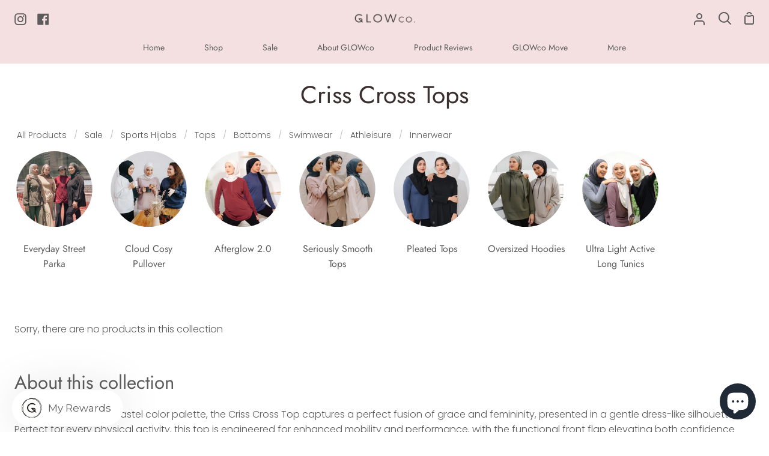

--- FILE ---
content_type: text/html; charset=utf-8
request_url: https://www.glowco.shop/en-us/collections/siblings-criss-cross-top
body_size: 45799
content:
<!doctype html>
<html class="no-js supports-no-cookies container-layout" lang="en"><head>
  <meta charset="utf-8">
  <meta http-equiv="X-UA-Compatible" content="IE=edge">
  <meta name="viewport" content="width=device-width,initial-scale=1,viewport-fit=cover">
  <meta name="theme-color" content="#b46557"><link rel="canonical" href="https://www.glowco.shop/en-us/collections/siblings-criss-cross-top"><!-- ======================= Story Theme V4.0.1 ========================= -->

  <link rel="preconnect" href="https://cdn.shopify.com" crossorigin>
  <link rel="preconnect" href="https://fonts.shopify.com" crossorigin>
  <link rel="preconnect" href="https://monorail-edge.shopifysvc.com" crossorigin>

  <link rel="preload" href="//www.glowco.shop/cdn/shop/t/24/assets/lazysizes.js?v=111431644619468174291688616622" as="script">
  <link rel="preload" href="//www.glowco.shop/cdn/shop/t/24/assets/vendor.js?v=151364044341225866671701788945" as="script">
  <link rel="preload" href="//www.glowco.shop/cdn/shop/t/24/assets/theme.js?v=2797400311256894301701789593" as="script">
  <link rel="preload" href="//www.glowco.shop/cdn/shop/t/24/assets/theme.css?v=39642723354823959081743036814" as="style">

  
    <link rel="shortcut icon" href="//www.glowco.shop/cdn/shop/files/favicon-g-trans-1_32x32.png?v=1613690220" type="image/png">

  <!-- Title and description ================================================ -->
  
  <title>
    

    Criss Cross Tops
&ndash; GLOWco

  </title><meta name="description" content="Unveiling a delightful pastel color palette, the Criss Cross Top captures a perfect fusion of grace and femininity, presented in a gentle dress-like silhouette. Perfect for every physical activity, this top is engineered for enhanced mobility and performance, with the functional front flap elevating both confidence and">
  <!-- /snippets/social-meta-tags.liquid -->

<meta property="og:site_name" content="GLOWco">
<meta property="og:url" content="https://www.glowco.shop/en-us/collections/siblings-criss-cross-top">
<meta property="og:title" content="Criss Cross Tops">
<meta property="og:type" content="product.group">
<meta property="og:description" content="Unveiling a delightful pastel color palette, the Criss Cross Top captures a perfect fusion of grace and femininity, presented in a gentle dress-like silhouette. Perfect for every physical activity, this top is engineered for enhanced mobility and performance, with the functional front flap elevating both confidence and"><meta property="og:image" content="http://www.glowco.shop/cdn/shop/collections/collection-banner-criss-cross-top.jpg?v=1693452445">
  <meta property="og:image:secure_url" content="https://www.glowco.shop/cdn/shop/collections/collection-banner-criss-cross-top.jpg?v=1693452445">
  <meta property="og:image:width" content="2048">
  <meta property="og:image:height" content="2048"><meta name="twitter:card" content="summary_large_image">
<meta name="twitter:title" content="Criss Cross Tops">
<meta name="twitter:description" content="Unveiling a delightful pastel color palette, the Criss Cross Top captures a perfect fusion of grace and femininity, presented in a gentle dress-like silhouette. Perfect for every physical activity, this top is engineered for enhanced mobility and performance, with the functional front flap elevating both confidence and">


  <!-- CSS ================================================================== -->

  <link href="//www.glowco.shop/cdn/shop/t/24/assets/font-settings.css?v=173633298753431778081762744480" rel="stylesheet" type="text/css" media="all" />

  

<style data-shopify>
  :root {/*================ Font Variables ================*/

  --FONT-WEIGHT-BODY: 300;

  --FONT-WEIGHT-BODY-MID: 400;
  --FONT-WEIGHT-BODY-BOLD: 400;

  --FONT-STACK-BODY: Poppins, sans-serif;
  --FONT-STYLE-BODY: normal;
  --FONT-ADJUST-BODY: 1.0;


  --FONT-WEIGHT-HEADING: 400;
  --FONT-WEIGHT-HEADING-BOLD: 500;

  --FONT-STACK-HEADING: Jost, sans-serif;
  --FONT-STYLE-HEADING: normal;
  --FONT-ADJUST-HEADING: 1.2;

  --FONT-STACK-NAV: Jost, sans-serif;
  --FONT-STYLE-NAV: normal;
  --FONT-ADJUST-NAV: 1.0;

  --FONT-WEIGHT-NAV: 400;
  --FONT-WEIGHT-NAV-BOLD: 500;

  --FONT-WEIGHT-ACCENT: 400;
  --FONT-WEIGHT-ACCENT-BOLD: 700;

  --FONT-STACK-ACCENT: "system_ui", -apple-system, 'Segoe UI', Roboto, 'Helvetica Neue', 'Noto Sans', 'Liberation Sans', Arial, sans-serif, 'Apple Color Emoji', 'Segoe UI Emoji', 'Segoe UI Symbol', 'Noto Color Emoji';
  --FONT-STYLE-ACCENT: normal;
  --FONT-ADJUST-ACCENT: 0.85;


  /*================ Color Variables ================*/
  --LAYOUT-WIDTH: 1400px;
  --LAYOUT-GUTTER: 24px;
  --LAYOUT-OUTER: 24px;
  --LAYOUT-CONTAINER: 1400px;


  /*================ Color Variables ================*/
  /* ===  Backgrounds ===*/
  --COLOR-BG: #ffffff;
  --COLOR-BG-ACCENT: #ffffff;

  /* === Text colors ===*/
  --COLOR-TEXT-DARK: #3b3030;
  --COLOR-TEXT: #5c5c5c;
  --COLOR-TEXT-LIGHT: #8d8d8d;

  /* === Shades of grey ===*/
  --COLOR-A5:  rgba(92, 92, 92, 0.05);
  --COLOR-A10: rgba(92, 92, 92, 0.1);
  --COLOR-A20: rgba(92, 92, 92, 0.2);
  --COLOR-A30: rgba(92, 92, 92, 0.3);
  --COLOR-A40: rgba(92, 92, 92, 0.4);
  --COLOR-A50: rgba(92, 92, 92, 0.5);
  --COLOR-A60: rgba(92, 92, 92, 0.6);
  --COLOR-A70: rgba(92, 92, 92, 0.7);
  --COLOR-A80: rgba(92, 92, 92, 0.8);
  --COLOR-A90: rgba(92, 92, 92, 0.9);
  --COLOR-A95: rgba(92, 92, 92, 0.95);

  /* === Product badges ===*/
  --COLOR-BADGE: #ffffff;
  --COLOR-BADGE-TEXT: #656565;

  /* === Rounding ===*/
  
    --RADIUS-BTN: 0px;
    --RADIUS-FORM: 0px;
  

  
    --RADIUS-XL: 0px;
    --RADIUS-LG: 0px;
    --RADIUS: 0px;
    --RADIUS-SM: 0px;
  

  /* === Border colors ===*/
  --COLOR-BORDER: #b9b9b9;
  --COLOR-BORDER-LIGHT: #bebebe;/* === Accent-cool ===*/
  --COLOR-SECONDARY: #b46557;
  --COLOR-SECONDARY-HOVER: #923c2d;
  --COLOR-SECONDARY-FADE: rgba(180, 101, 87, 0.05);
  --COLOR-SECONDARY-SHADOW: rgba(79, 42, 35, 0.1);
  --COLOR-SECONDARY-FADE-HOVER: rgba(180, 101, 87, 0.1);--COLOR-SECONDARY-OPPOSITE: #ffffff;

  /* === Accent-warm ===*/
  --COLOR-PRIMARY: #bc8792;
  --COLOR-PRIMARY-HOVER: #b1465c;
  --COLOR-PRIMARY-FADE: rgba(188, 135, 146, 0.05);
  --COLOR-PRIMARY-FADE-HOVER: rgba(188, 135, 146, 0.1);
  --COLOR-PRIMARY-SHADOW: rgba(109, 61, 71, 0.1);--COLOR-PRIMARY-OPPOSITE: #ffffff;




  /* ================ Inverted Color Variables ================ */

  --INVERSE-BG: #ffffff;
  --INVERSE-BG-ACCENT: #f4e0e1;

  /* === Text colors ===*/
  --INVERSE-TEXT-DARK: #404040;
  --INVERSE-TEXT: #000000;
  --INVERSE-TEXT-LIGHT: #4d4d4d;

  /* === Bright color ===*/
  --INVERSE-PRIMARY: #cd958b;
  --INVERSE-PRIMARY-HOVER: #c75744;
  --INVERSE-PRIMARY-FADE: rgba(205, 149, 139, 0.05);
  --INVERSE-PRIMARY-FADE-HOVER: rgba(205, 149, 139, 0.1);
  --INVERSE-PRIMARY-SHADOW: rgba(133, 69, 58, 0.1);--INVERSE-PRIMARY-OPPOSITE: #000000;


  /* === Second Color ===*/
  --INVERSE-SECONDARY: #f94c43;
  --INVERSE-SECONDARY-HOVER: #f00c00;
  --INVERSE-SECONDARY-FADE: rgba(249, 76, 67, 0.05);
  --INVERSE-SECONDARY-FADE-HOVER: rgba(249, 76, 67, 0.1);
  --INVERSE-SECONDARY-SHADOW: rgba(158, 13, 5, 0.1);--INVERSE-SECONDARY-OPPOSITE: #000000;

  /* === Shades of grey ===*/
  --INVERSE-A5:  rgba(0, 0, 0, 0.05);
  --INVERSE-A10: rgba(0, 0, 0, 0.1);
  --INVERSE-A20: rgba(0, 0, 0, 0.2);
  --INVERSE-A35: rgba(0, 0, 0, 0.3);
  --INVERSE-A80: rgba(0, 0, 0, 0.8);
  --INVERSE-A90: rgba(0, 0, 0, 0.9);
  --INVERSE-A95: rgba(0, 0, 0, 0.95);

  /* === Border colors ===*/
  --INVERSE-BORDER: #239994;
  --INVERSE-BORDER-LIGHT: #21918c;

  /* ================ End Inverted Color Variables ================ */


  /* === Footer Bar ===*/
  --COLOR-FOOTER-BG: #f4e0e1;
  --COLOR-FOOTER-TEXT: #5c5c5c;
  --COLOR-FOOTER-TEXT-HOVER: #3e2e2e;
  --COLOR-FOOTER-A8:  rgba(92, 92, 92, 0.08);
  --COLOR-FOOTER-A15: rgba(92, 92, 92, 0.15);

  /* === Nav and dropdown link background ===*/
  --COLOR-NAV: #f4e0e1;
  --COLOR-NAV-a50:  rgba(92, 92, 92, 0.5);

  --COLOR-NAV-BORDER: #f4e0e1;
  
  --COLOR-NAV-BORDER-HAIRLINE: #f0d5d6;

  --COLOR-NAV-TEXT: #5c5c5c;
  --COLOR-NAV-TEXT-DARK: #3d3d3d;
  --COLOR-NAV-TEXT-BRIGHT: #7b7b7b;
  --COLOR-NAV-TEXT-TRANSPARENT: #ffffff;
  --COLOR-HIGHLIGHT-LINK: #f94c43;

  --COLOR-NAV-TOOLBAR-BG: #fff3f3;
  --COLOR-NAV-TOOLBAR-TEXT: #5c5c5c;

  /* ================ Special ================ */
  --COLOR-SUCCESS: #51c88e;
  --COLOR-SUCCESS-FADE: rgba(81, 200, 142, 0.05);
  --COLOR-ERROR: #ff8484;
  --COLOR-ERROR-FADE: rgba(255, 132, 132, 0.05);
  --COLOR-WARN: #ffc896;
  --COLOR-WARN-FADE: rgba(255, 200, 150, 0.05);

  /* ================ Photo correction ================ */
  --PHOTO-CORRECTION: 100%;

  /* ================ 3D Models ================ */
  --progress-bar-color: #5c5c5c;


  

  }
</style>


  <link href="//www.glowco.shop/cdn/shop/t/24/assets/theme.css?v=39642723354823959081743036814" rel="stylesheet" type="text/css" media="all" />

  <script>
    






    document.documentElement.className = document.documentElement.className.replace('no-js', 'js');
    let root = '/en-us';
    if (root[root.length - 1] !== '/') {
      root = `${root}/`;
    }
    window.theme = {
      routes: {
        root_url: root,
        cart: '/en-us/cart',
        cart_add_url: '/en-us/cart/add',
        product_recommendations_url: '/en-us/recommendations/products',
        search_url: '/en-us/search',
        predictive_search_url: '/en-us/search/suggest',
        account_addresses_url: '/en-us/account/addresses'
      },
      assets: {
        photoswipe: '//www.glowco.shop/cdn/shop/t/24/assets/photoswipe.js?v=29365444203438451061688616621',
        smoothscroll: '//www.glowco.shop/cdn/shop/t/24/assets/smoothscroll.js?v=37906625415260927261688616621',
        swatches: '//www.glowco.shop/cdn/shop/t/24/assets/swatches.json?v=56005079042391682951688616621',
        base: "//www.glowco.shop/cdn/shop/t/24/assets/",
      },
      strings: {
        addToCart: "Add to Cart",
        soldOut: "Sold Out",
        unavailable: "Unavailable",
        preOrder: "Pre-Order",
        unitPrice: "Unit price",
        unitPriceSeparator: "per",
        swatchesKey: "Color, Colour",
        estimateShipping: "Estimate shipping",
        noShippingAvailable: "We do not ship to this destination.",
        free: "Free",
        from: "From",
        sale: "Sale",
        subscription: "Subscription",
        stockout: "All available stock is in cart",
        products: "Products",
        pages: "Pages",
        collections: "Collections",
        articles: "Articles",
        successMessage: "Link copied to clipboard"
      },
      shop: {
        assets: "//www.glowco.shop/cdn/shop/t/24/assets/"
      },
      settings: {
        badge_sale_type: "percentage",
        currency_code_enable: true,
        excluded_collections_strict: ["all"," frontpage"],
        excluded_collections: ["sibling"]
      },
      info: {
        name: 'story'
      },
      version: '4.0.1',
      animations:  false,
      moneyFormat: "${{amount}}",
      currencyCode: "USD",
    };
    // When image loads, clear the background placeholder
    document.addEventListener('lazyloaded', (e) => {
      const holderTarget = e.target.closest('[data-wipe-background]');
      if (holderTarget) {
        holderTarget.style.backgroundImage = 'none';
      }
    });







  </script><!-- Theme Javascript ============================================================== -->
  <script src="//www.glowco.shop/cdn/shop/t/24/assets/lazysizes.js?v=111431644619468174291688616622" async="async"></script>
  <script src="//www.glowco.shop/cdn/shop/t/24/assets/vendor.js?v=151364044341225866671701788945" defer="defer"></script>
  <script src="//www.glowco.shop/cdn/shop/t/24/assets/theme.js?v=2797400311256894301701789593" defer="defer"></script>

  <script type="text/javascript">
    if (window.MSInputMethodContext && document.documentMode) {
      var scripts = document.getElementsByTagName('script')[0];
      var polyfill = document.createElement('script');
      polyfill.defer = true;
      polyfill.src = "//www.glowco.shop/cdn/shop/t/24/assets/ie11.js?v=144489047535103983231688616620";

      scripts.parentNode.insertBefore(polyfill, scripts);
    }
  </script>

  

  <!-- Shopify app scripts =========================================================== -->

  <script>window.performance && window.performance.mark && window.performance.mark('shopify.content_for_header.start');</script><meta name="google-site-verification" content="QCF7ziHMESxOHsSQFhDiyRrG7f0IxhQrE3sEtk1jJuw">
<meta id="shopify-digital-wallet" name="shopify-digital-wallet" content="/15452536886/digital_wallets/dialog">
<meta name="shopify-checkout-api-token" content="f95d2f0363d28bb13d1d4c76a692e9fd">
<link rel="alternate" type="application/atom+xml" title="Feed" href="/en-us/collections/siblings-criss-cross-top.atom" />
<link rel="alternate" hreflang="x-default" href="https://www.glowco.shop/collections/siblings-criss-cross-top">
<link rel="alternate" hreflang="en" href="https://www.glowco.shop/collections/siblings-criss-cross-top">
<link rel="alternate" hreflang="en-MY" href="https://www.glowco.shop/en-my/collections/siblings-criss-cross-top">
<link rel="alternate" hreflang="en-AU" href="https://www.glowco.shop/en-au/collections/siblings-criss-cross-top">
<link rel="alternate" hreflang="en-BN" href="https://www.glowco.shop/en-bn/collections/siblings-criss-cross-top">
<link rel="alternate" hreflang="en-US" href="https://www.glowco.shop/en-us/collections/siblings-criss-cross-top">
<link rel="alternate" hreflang="en-HK" href="https://www.glowco.shop/en-hk/collections/siblings-criss-cross-top">
<link rel="alternate" type="application/json+oembed" href="https://www.glowco.shop/en-us/collections/siblings-criss-cross-top.oembed">
<script async="async" src="/checkouts/internal/preloads.js?locale=en-US"></script>
<link rel="preconnect" href="https://shop.app" crossorigin="anonymous">
<script async="async" src="https://shop.app/checkouts/internal/preloads.js?locale=en-US&shop_id=15452536886" crossorigin="anonymous"></script>
<script id="apple-pay-shop-capabilities" type="application/json">{"shopId":15452536886,"countryCode":"SG","currencyCode":"USD","merchantCapabilities":["supports3DS"],"merchantId":"gid:\/\/shopify\/Shop\/15452536886","merchantName":"GLOWco","requiredBillingContactFields":["postalAddress","email","phone"],"requiredShippingContactFields":["postalAddress","email","phone"],"shippingType":"shipping","supportedNetworks":["visa","masterCard","amex"],"total":{"type":"pending","label":"GLOWco","amount":"1.00"},"shopifyPaymentsEnabled":true,"supportsSubscriptions":true}</script>
<script id="shopify-features" type="application/json">{"accessToken":"f95d2f0363d28bb13d1d4c76a692e9fd","betas":["rich-media-storefront-analytics"],"domain":"www.glowco.shop","predictiveSearch":true,"shopId":15452536886,"locale":"en"}</script>
<script>var Shopify = Shopify || {};
Shopify.shop = "glowco-shop.myshopify.com";
Shopify.locale = "en";
Shopify.currency = {"active":"USD","rate":"0.79158732"};
Shopify.country = "US";
Shopify.theme = {"name":"Story Main","id":132632608939,"schema_name":"Story","schema_version":"4.0.1","theme_store_id":null,"role":"main"};
Shopify.theme.handle = "null";
Shopify.theme.style = {"id":null,"handle":null};
Shopify.cdnHost = "www.glowco.shop/cdn";
Shopify.routes = Shopify.routes || {};
Shopify.routes.root = "/en-us/";</script>
<script type="module">!function(o){(o.Shopify=o.Shopify||{}).modules=!0}(window);</script>
<script>!function(o){function n(){var o=[];function n(){o.push(Array.prototype.slice.apply(arguments))}return n.q=o,n}var t=o.Shopify=o.Shopify||{};t.loadFeatures=n(),t.autoloadFeatures=n()}(window);</script>
<script>
  window.ShopifyPay = window.ShopifyPay || {};
  window.ShopifyPay.apiHost = "shop.app\/pay";
  window.ShopifyPay.redirectState = null;
</script>
<script id="shop-js-analytics" type="application/json">{"pageType":"collection"}</script>
<script defer="defer" async type="module" src="//www.glowco.shop/cdn/shopifycloud/shop-js/modules/v2/client.init-shop-cart-sync_C5BV16lS.en.esm.js"></script>
<script defer="defer" async type="module" src="//www.glowco.shop/cdn/shopifycloud/shop-js/modules/v2/chunk.common_CygWptCX.esm.js"></script>
<script type="module">
  await import("//www.glowco.shop/cdn/shopifycloud/shop-js/modules/v2/client.init-shop-cart-sync_C5BV16lS.en.esm.js");
await import("//www.glowco.shop/cdn/shopifycloud/shop-js/modules/v2/chunk.common_CygWptCX.esm.js");

  window.Shopify.SignInWithShop?.initShopCartSync?.({"fedCMEnabled":true,"windoidEnabled":true});

</script>
<script>
  window.Shopify = window.Shopify || {};
  if (!window.Shopify.featureAssets) window.Shopify.featureAssets = {};
  window.Shopify.featureAssets['shop-js'] = {"shop-cart-sync":["modules/v2/client.shop-cart-sync_ZFArdW7E.en.esm.js","modules/v2/chunk.common_CygWptCX.esm.js"],"init-fed-cm":["modules/v2/client.init-fed-cm_CmiC4vf6.en.esm.js","modules/v2/chunk.common_CygWptCX.esm.js"],"shop-button":["modules/v2/client.shop-button_tlx5R9nI.en.esm.js","modules/v2/chunk.common_CygWptCX.esm.js"],"shop-cash-offers":["modules/v2/client.shop-cash-offers_DOA2yAJr.en.esm.js","modules/v2/chunk.common_CygWptCX.esm.js","modules/v2/chunk.modal_D71HUcav.esm.js"],"init-windoid":["modules/v2/client.init-windoid_sURxWdc1.en.esm.js","modules/v2/chunk.common_CygWptCX.esm.js"],"shop-toast-manager":["modules/v2/client.shop-toast-manager_ClPi3nE9.en.esm.js","modules/v2/chunk.common_CygWptCX.esm.js"],"init-shop-email-lookup-coordinator":["modules/v2/client.init-shop-email-lookup-coordinator_B8hsDcYM.en.esm.js","modules/v2/chunk.common_CygWptCX.esm.js"],"init-shop-cart-sync":["modules/v2/client.init-shop-cart-sync_C5BV16lS.en.esm.js","modules/v2/chunk.common_CygWptCX.esm.js"],"avatar":["modules/v2/client.avatar_BTnouDA3.en.esm.js"],"pay-button":["modules/v2/client.pay-button_FdsNuTd3.en.esm.js","modules/v2/chunk.common_CygWptCX.esm.js"],"init-customer-accounts":["modules/v2/client.init-customer-accounts_DxDtT_ad.en.esm.js","modules/v2/client.shop-login-button_C5VAVYt1.en.esm.js","modules/v2/chunk.common_CygWptCX.esm.js","modules/v2/chunk.modal_D71HUcav.esm.js"],"init-shop-for-new-customer-accounts":["modules/v2/client.init-shop-for-new-customer-accounts_ChsxoAhi.en.esm.js","modules/v2/client.shop-login-button_C5VAVYt1.en.esm.js","modules/v2/chunk.common_CygWptCX.esm.js","modules/v2/chunk.modal_D71HUcav.esm.js"],"shop-login-button":["modules/v2/client.shop-login-button_C5VAVYt1.en.esm.js","modules/v2/chunk.common_CygWptCX.esm.js","modules/v2/chunk.modal_D71HUcav.esm.js"],"init-customer-accounts-sign-up":["modules/v2/client.init-customer-accounts-sign-up_CPSyQ0Tj.en.esm.js","modules/v2/client.shop-login-button_C5VAVYt1.en.esm.js","modules/v2/chunk.common_CygWptCX.esm.js","modules/v2/chunk.modal_D71HUcav.esm.js"],"shop-follow-button":["modules/v2/client.shop-follow-button_Cva4Ekp9.en.esm.js","modules/v2/chunk.common_CygWptCX.esm.js","modules/v2/chunk.modal_D71HUcav.esm.js"],"checkout-modal":["modules/v2/client.checkout-modal_BPM8l0SH.en.esm.js","modules/v2/chunk.common_CygWptCX.esm.js","modules/v2/chunk.modal_D71HUcav.esm.js"],"lead-capture":["modules/v2/client.lead-capture_Bi8yE_yS.en.esm.js","modules/v2/chunk.common_CygWptCX.esm.js","modules/v2/chunk.modal_D71HUcav.esm.js"],"shop-login":["modules/v2/client.shop-login_D6lNrXab.en.esm.js","modules/v2/chunk.common_CygWptCX.esm.js","modules/v2/chunk.modal_D71HUcav.esm.js"],"payment-terms":["modules/v2/client.payment-terms_CZxnsJam.en.esm.js","modules/v2/chunk.common_CygWptCX.esm.js","modules/v2/chunk.modal_D71HUcav.esm.js"]};
</script>
<script>(function() {
  var isLoaded = false;
  function asyncLoad() {
    if (isLoaded) return;
    isLoaded = true;
    var urls = ["https:\/\/str.rise-ai.com\/?shop=glowco-shop.myshopify.com","https:\/\/strn.rise-ai.com\/?shop=glowco-shop.myshopify.com","https:\/\/gateway.apaylater.com\/plugins\/price_divider\/main.js?platform=SHOPIFY\u0026country=SG\u0026price_divider_applied_on=all\u0026shop=glowco-shop.myshopify.com","https:\/\/omnisnippet1.com\/platforms\/shopify.js?source=scriptTag\u0026v=2025-05-15T12\u0026shop=glowco-shop.myshopify.com"];
    for (var i = 0; i < urls.length; i++) {
      var s = document.createElement('script');
      s.type = 'text/javascript';
      s.async = true;
      s.src = urls[i];
      var x = document.getElementsByTagName('script')[0];
      x.parentNode.insertBefore(s, x);
    }
  };
  if(window.attachEvent) {
    window.attachEvent('onload', asyncLoad);
  } else {
    window.addEventListener('load', asyncLoad, false);
  }
})();</script>
<script id="__st">var __st={"a":15452536886,"offset":28800,"reqid":"cd3eb9aa-6ee9-45be-a36a-1ef85507244d-1768676375","pageurl":"www.glowco.shop\/en-us\/collections\/siblings-criss-cross-top","u":"2b78e4c7945d","p":"collection","rtyp":"collection","rid":295180796075};</script>
<script>window.ShopifyPaypalV4VisibilityTracking = true;</script>
<script id="captcha-bootstrap">!function(){'use strict';const t='contact',e='account',n='new_comment',o=[[t,t],['blogs',n],['comments',n],[t,'customer']],c=[[e,'customer_login'],[e,'guest_login'],[e,'recover_customer_password'],[e,'create_customer']],r=t=>t.map((([t,e])=>`form[action*='/${t}']:not([data-nocaptcha='true']) input[name='form_type'][value='${e}']`)).join(','),a=t=>()=>t?[...document.querySelectorAll(t)].map((t=>t.form)):[];function s(){const t=[...o],e=r(t);return a(e)}const i='password',u='form_key',d=['recaptcha-v3-token','g-recaptcha-response','h-captcha-response',i],f=()=>{try{return window.sessionStorage}catch{return}},m='__shopify_v',_=t=>t.elements[u];function p(t,e,n=!1){try{const o=window.sessionStorage,c=JSON.parse(o.getItem(e)),{data:r}=function(t){const{data:e,action:n}=t;return t[m]||n?{data:e,action:n}:{data:t,action:n}}(c);for(const[e,n]of Object.entries(r))t.elements[e]&&(t.elements[e].value=n);n&&o.removeItem(e)}catch(o){console.error('form repopulation failed',{error:o})}}const l='form_type',E='cptcha';function T(t){t.dataset[E]=!0}const w=window,h=w.document,L='Shopify',v='ce_forms',y='captcha';let A=!1;((t,e)=>{const n=(g='f06e6c50-85a8-45c8-87d0-21a2b65856fe',I='https://cdn.shopify.com/shopifycloud/storefront-forms-hcaptcha/ce_storefront_forms_captcha_hcaptcha.v1.5.2.iife.js',D={infoText:'Protected by hCaptcha',privacyText:'Privacy',termsText:'Terms'},(t,e,n)=>{const o=w[L][v],c=o.bindForm;if(c)return c(t,g,e,D).then(n);var r;o.q.push([[t,g,e,D],n]),r=I,A||(h.body.append(Object.assign(h.createElement('script'),{id:'captcha-provider',async:!0,src:r})),A=!0)});var g,I,D;w[L]=w[L]||{},w[L][v]=w[L][v]||{},w[L][v].q=[],w[L][y]=w[L][y]||{},w[L][y].protect=function(t,e){n(t,void 0,e),T(t)},Object.freeze(w[L][y]),function(t,e,n,w,h,L){const[v,y,A,g]=function(t,e,n){const i=e?o:[],u=t?c:[],d=[...i,...u],f=r(d),m=r(i),_=r(d.filter((([t,e])=>n.includes(e))));return[a(f),a(m),a(_),s()]}(w,h,L),I=t=>{const e=t.target;return e instanceof HTMLFormElement?e:e&&e.form},D=t=>v().includes(t);t.addEventListener('submit',(t=>{const e=I(t);if(!e)return;const n=D(e)&&!e.dataset.hcaptchaBound&&!e.dataset.recaptchaBound,o=_(e),c=g().includes(e)&&(!o||!o.value);(n||c)&&t.preventDefault(),c&&!n&&(function(t){try{if(!f())return;!function(t){const e=f();if(!e)return;const n=_(t);if(!n)return;const o=n.value;o&&e.removeItem(o)}(t);const e=Array.from(Array(32),(()=>Math.random().toString(36)[2])).join('');!function(t,e){_(t)||t.append(Object.assign(document.createElement('input'),{type:'hidden',name:u})),t.elements[u].value=e}(t,e),function(t,e){const n=f();if(!n)return;const o=[...t.querySelectorAll(`input[type='${i}']`)].map((({name:t})=>t)),c=[...d,...o],r={};for(const[a,s]of new FormData(t).entries())c.includes(a)||(r[a]=s);n.setItem(e,JSON.stringify({[m]:1,action:t.action,data:r}))}(t,e)}catch(e){console.error('failed to persist form',e)}}(e),e.submit())}));const S=(t,e)=>{t&&!t.dataset[E]&&(n(t,e.some((e=>e===t))),T(t))};for(const o of['focusin','change'])t.addEventListener(o,(t=>{const e=I(t);D(e)&&S(e,y())}));const B=e.get('form_key'),M=e.get(l),P=B&&M;t.addEventListener('DOMContentLoaded',(()=>{const t=y();if(P)for(const e of t)e.elements[l].value===M&&p(e,B);[...new Set([...A(),...v().filter((t=>'true'===t.dataset.shopifyCaptcha))])].forEach((e=>S(e,t)))}))}(h,new URLSearchParams(w.location.search),n,t,e,['guest_login'])})(!0,!0)}();</script>
<script integrity="sha256-4kQ18oKyAcykRKYeNunJcIwy7WH5gtpwJnB7kiuLZ1E=" data-source-attribution="shopify.loadfeatures" defer="defer" src="//www.glowco.shop/cdn/shopifycloud/storefront/assets/storefront/load_feature-a0a9edcb.js" crossorigin="anonymous"></script>
<script crossorigin="anonymous" defer="defer" src="//www.glowco.shop/cdn/shopifycloud/storefront/assets/shopify_pay/storefront-65b4c6d7.js?v=20250812"></script>
<script data-source-attribution="shopify.dynamic_checkout.dynamic.init">var Shopify=Shopify||{};Shopify.PaymentButton=Shopify.PaymentButton||{isStorefrontPortableWallets:!0,init:function(){window.Shopify.PaymentButton.init=function(){};var t=document.createElement("script");t.src="https://www.glowco.shop/cdn/shopifycloud/portable-wallets/latest/portable-wallets.en.js",t.type="module",document.head.appendChild(t)}};
</script>
<script data-source-attribution="shopify.dynamic_checkout.buyer_consent">
  function portableWalletsHideBuyerConsent(e){var t=document.getElementById("shopify-buyer-consent"),n=document.getElementById("shopify-subscription-policy-button");t&&n&&(t.classList.add("hidden"),t.setAttribute("aria-hidden","true"),n.removeEventListener("click",e))}function portableWalletsShowBuyerConsent(e){var t=document.getElementById("shopify-buyer-consent"),n=document.getElementById("shopify-subscription-policy-button");t&&n&&(t.classList.remove("hidden"),t.removeAttribute("aria-hidden"),n.addEventListener("click",e))}window.Shopify?.PaymentButton&&(window.Shopify.PaymentButton.hideBuyerConsent=portableWalletsHideBuyerConsent,window.Shopify.PaymentButton.showBuyerConsent=portableWalletsShowBuyerConsent);
</script>
<script data-source-attribution="shopify.dynamic_checkout.cart.bootstrap">document.addEventListener("DOMContentLoaded",(function(){function t(){return document.querySelector("shopify-accelerated-checkout-cart, shopify-accelerated-checkout")}if(t())Shopify.PaymentButton.init();else{new MutationObserver((function(e,n){t()&&(Shopify.PaymentButton.init(),n.disconnect())})).observe(document.body,{childList:!0,subtree:!0})}}));
</script>
<link id="shopify-accelerated-checkout-styles" rel="stylesheet" media="screen" href="https://www.glowco.shop/cdn/shopifycloud/portable-wallets/latest/accelerated-checkout-backwards-compat.css" crossorigin="anonymous">
<style id="shopify-accelerated-checkout-cart">
        #shopify-buyer-consent {
  margin-top: 1em;
  display: inline-block;
  width: 100%;
}

#shopify-buyer-consent.hidden {
  display: none;
}

#shopify-subscription-policy-button {
  background: none;
  border: none;
  padding: 0;
  text-decoration: underline;
  font-size: inherit;
  cursor: pointer;
}

#shopify-subscription-policy-button::before {
  box-shadow: none;
}

      </style>

<script>window.performance && window.performance.mark && window.performance.mark('shopify.content_for_header.end');</script>
<script type="text/javascript">
    (function(c,l,a,r,i,t,y){
        c[a]=c[a]||function(){(c[a].q=c[a].q||[]).push(arguments)};
        t=l.createElement(r);t.async=1;t.src="https://www.clarity.ms/tag/"+i;
        y=l.getElementsByTagName(r)[0];y.parentNode.insertBefore(t,y);
    })(window, document, "clarity", "script", "iqov94wrwv");
  </script><!-- BEGIN app block: shopify://apps/judge-me-reviews/blocks/judgeme_core/61ccd3b1-a9f2-4160-9fe9-4fec8413e5d8 --><!-- Start of Judge.me Core -->






<link rel="dns-prefetch" href="https://cdnwidget.judge.me">
<link rel="dns-prefetch" href="https://cdn.judge.me">
<link rel="dns-prefetch" href="https://cdn1.judge.me">
<link rel="dns-prefetch" href="https://api.judge.me">

<script data-cfasync='false' class='jdgm-settings-script'>window.jdgmSettings={"pagination":5,"disable_web_reviews":false,"badge_no_review_text":"No reviews","badge_n_reviews_text":"{{ n }} reviews","badge_star_color":"#B46557","hide_badge_preview_if_no_reviews":true,"badge_hide_text":false,"enforce_center_preview_badge":false,"widget_title":"Customer Reviews","widget_open_form_text":"Write a review","widget_close_form_text":"Cancel review","widget_refresh_page_text":"Refresh page","widget_summary_text":"Based on {{ number_of_reviews }} review/reviews","widget_no_review_text":"Be the first to write a review","widget_name_field_text":"Display name","widget_verified_name_field_text":"Verified Name (public)","widget_name_placeholder_text":"Display name","widget_required_field_error_text":"This field is required.","widget_email_field_text":"Email address","widget_verified_email_field_text":"Verified Email (private, can not be edited)","widget_email_placeholder_text":"Your email address","widget_email_field_error_text":"Please enter a valid email address.","widget_rating_field_text":"Rating","widget_review_title_field_text":"Review Title","widget_review_title_placeholder_text":"Give your review a title","widget_review_body_field_text":"Review content","widget_review_body_placeholder_text":"Start writing here...","widget_pictures_field_text":"Picture/Video (optional)","widget_submit_review_text":"Submit Review","widget_submit_verified_review_text":"Submit Verified Review","widget_submit_success_msg_with_auto_publish":"Thank you! Please refresh the page in a few moments to see your review. You can remove or edit your review by logging into \u003ca href='https://judge.me/login' target='_blank' rel='nofollow noopener'\u003eJudge.me\u003c/a\u003e","widget_submit_success_msg_no_auto_publish":"Thank you! Your review will be published as soon as it is approved by the shop admin. You can remove or edit your review by logging into \u003ca href='https://judge.me/login' target='_blank' rel='nofollow noopener'\u003eJudge.me\u003c/a\u003e","widget_show_default_reviews_out_of_total_text":"Showing {{ n_reviews_shown }} out of {{ n_reviews }} reviews.","widget_show_all_link_text":"Show all","widget_show_less_link_text":"Show less","widget_author_said_text":"{{ reviewer_name }} said:","widget_days_text":"{{ n }} days ago","widget_weeks_text":"{{ n }} week/weeks ago","widget_months_text":"{{ n }} month/months ago","widget_years_text":"{{ n }} year/years ago","widget_yesterday_text":"Yesterday","widget_today_text":"Today","widget_replied_text":"\u003e\u003e {{ shop_name }} replied:","widget_read_more_text":"Read more","widget_reviewer_name_as_initial":"last_initial","widget_rating_filter_color":"","widget_rating_filter_see_all_text":"See all reviews","widget_sorting_most_recent_text":"Most Recent","widget_sorting_highest_rating_text":"Highest Rating","widget_sorting_lowest_rating_text":"Lowest Rating","widget_sorting_with_pictures_text":"Only Pictures","widget_sorting_most_helpful_text":"Most Helpful","widget_open_question_form_text":"Ask a question","widget_reviews_subtab_text":"Reviews","widget_questions_subtab_text":"Questions","widget_question_label_text":"Question","widget_answer_label_text":"Answer","widget_question_placeholder_text":"Write your question here","widget_submit_question_text":"Submit Question","widget_question_submit_success_text":"Thank you for your question! We will notify you once it gets answered.","widget_star_color":"#B46557","verified_badge_text":"Verified","verified_badge_bg_color":"","verified_badge_text_color":"","verified_badge_placement":"left-of-reviewer-name","widget_review_max_height":3,"widget_hide_border":false,"widget_social_share":false,"widget_thumb":false,"widget_review_location_show":false,"widget_location_format":"country_iso_code","all_reviews_include_out_of_store_products":true,"all_reviews_out_of_store_text":"(out of store)","all_reviews_pagination":100,"all_reviews_product_name_prefix_text":"about","enable_review_pictures":true,"enable_question_anwser":false,"widget_theme":"leex","review_date_format":"dd/mm/yyyy","default_sort_method":"most-recent","widget_product_reviews_subtab_text":"Product Reviews","widget_shop_reviews_subtab_text":"Shop Reviews","widget_other_products_reviews_text":"Reviews for other products","widget_store_reviews_subtab_text":"Store reviews","widget_no_store_reviews_text":"This store hasn't received any reviews yet","widget_web_restriction_product_reviews_text":"This product hasn't received any reviews yet","widget_no_items_text":"No items found","widget_show_more_text":"Show more","widget_write_a_store_review_text":"Write a review for GLOWco","widget_other_languages_heading":"Reviews in Other Languages","widget_translate_review_text":"Translate review to {{ language }}","widget_translating_review_text":"Translating...","widget_show_original_translation_text":"Show original ({{ language }})","widget_translate_review_failed_text":"Review couldn't be translated.","widget_translate_review_retry_text":"Retry","widget_translate_review_try_again_later_text":"Try again later","show_product_url_for_grouped_product":false,"widget_sorting_pictures_first_text":"Pictures First","show_pictures_on_all_rev_page_mobile":true,"show_pictures_on_all_rev_page_desktop":true,"floating_tab_hide_mobile_install_preference":false,"floating_tab_button_name":"★ Reviews","floating_tab_title":"Let customers speak for us","floating_tab_button_color":"","floating_tab_button_background_color":"","floating_tab_url":"","floating_tab_url_enabled":false,"floating_tab_tab_style":"text","all_reviews_text_badge_text":"Customers rate us {{ shop.metafields.judgeme.all_reviews_rating | round: 1 }}/5 based on {{ shop.metafields.judgeme.all_reviews_count }} reviews.","all_reviews_text_badge_text_branded_style":"{{ shop.metafields.judgeme.all_reviews_rating | round: 1 }} out of 5 stars based on {{ shop.metafields.judgeme.all_reviews_count }} reviews","is_all_reviews_text_badge_a_link":false,"show_stars_for_all_reviews_text_badge":false,"all_reviews_text_badge_url":"","all_reviews_text_style":"branded","all_reviews_text_color_style":"judgeme_brand_color","all_reviews_text_color":"#108474","all_reviews_text_show_jm_brand":false,"featured_carousel_show_header":true,"featured_carousel_title":"Sharing the love from our customers","testimonials_carousel_title":"Customers are saying","videos_carousel_title":"Real customer stories","cards_carousel_title":"Customers are saying","featured_carousel_count_text":"from {{ n }} reviews","featured_carousel_add_link_to_all_reviews_page":true,"featured_carousel_url":"https://www.glowco.shop/pages/reviews","featured_carousel_show_images":true,"featured_carousel_autoslide_interval":5,"featured_carousel_arrows_on_the_sides":false,"featured_carousel_height":300,"featured_carousel_width":100,"featured_carousel_image_size":0,"featured_carousel_image_height":250,"featured_carousel_arrow_color":"#eeeeee","verified_count_badge_style":"branded","verified_count_badge_orientation":"horizontal","verified_count_badge_color_style":"judgeme_brand_color","verified_count_badge_color":"#108474","is_verified_count_badge_a_link":false,"verified_count_badge_url":"","verified_count_badge_show_jm_brand":true,"widget_rating_preset_default":5,"widget_first_sub_tab":"product-reviews","widget_show_histogram":false,"widget_histogram_use_custom_color":false,"widget_pagination_use_custom_color":true,"widget_star_use_custom_color":true,"widget_verified_badge_use_custom_color":false,"widget_write_review_use_custom_color":false,"picture_reminder_submit_button":"Upload Pictures","enable_review_videos":true,"mute_video_by_default":true,"widget_sorting_videos_first_text":"Videos First","widget_review_pending_text":"Pending","featured_carousel_items_for_large_screen":3,"social_share_options_order":"Facebook,Twitter","remove_microdata_snippet":false,"disable_json_ld":false,"enable_json_ld_products":false,"preview_badge_show_question_text":true,"preview_badge_no_question_text":"No questions","preview_badge_n_question_text":"{{ number_of_questions }} question/questions","qa_badge_show_icon":true,"qa_badge_icon_color":"#000000","qa_badge_position":"same-row","remove_judgeme_branding":true,"widget_add_search_bar":false,"widget_search_bar_placeholder":"Search","widget_sorting_verified_only_text":"Verified only","featured_carousel_theme":"compact","featured_carousel_show_rating":true,"featured_carousel_show_title":true,"featured_carousel_show_body":true,"featured_carousel_show_date":false,"featured_carousel_show_reviewer":true,"featured_carousel_show_product":false,"featured_carousel_header_background_color":"#108474","featured_carousel_header_text_color":"#ffffff","featured_carousel_name_product_separator":"reviewed","featured_carousel_full_star_background":"#108474","featured_carousel_empty_star_background":"#dadada","featured_carousel_vertical_theme_background":"#f9fafb","featured_carousel_verified_badge_enable":false,"featured_carousel_verified_badge_color":"#108474","featured_carousel_border_style":"round","featured_carousel_review_line_length_limit":3,"featured_carousel_more_reviews_button_text":"Read more reviews","featured_carousel_view_product_button_text":"View product","all_reviews_page_load_reviews_on":"scroll","all_reviews_page_load_more_text":"Load More Reviews","disable_fb_tab_reviews":false,"enable_ajax_cdn_cache":false,"widget_advanced_speed_features":5,"widget_public_name_text":"displayed publicly like","default_reviewer_name":"John Smith","default_reviewer_name_has_non_latin":true,"widget_reviewer_anonymous":"Anonymous","medals_widget_title":"Judge.me Review Medals","medals_widget_background_color":"#f9fafb","medals_widget_position":"footer_all_pages","medals_widget_border_color":"#f9fafb","medals_widget_verified_text_position":"left","medals_widget_use_monochromatic_version":false,"medals_widget_elements_color":"#108474","show_reviewer_avatar":true,"widget_invalid_yt_video_url_error_text":"Not a YouTube video URL","widget_max_length_field_error_text":"Please enter no more than {0} characters.","widget_show_country_flag":true,"widget_show_collected_via_shop_app":true,"widget_verified_by_shop_badge_style":"light","widget_verified_by_shop_text":"Verified by Shop","widget_show_photo_gallery":true,"widget_load_with_code_splitting":true,"widget_ugc_install_preference":false,"widget_ugc_title":"Made by us, Shared by you","widget_ugc_subtitle":"Tag us to see your pictures featured on our page","widget_ugc_arrows_color":"#ffffff","widget_ugc_primary_button_text":"Buy Now","widget_ugc_primary_button_background_color":"#108474","widget_ugc_primary_button_text_color":"#ffffff","widget_ugc_primary_button_border_width":"0","widget_ugc_primary_button_border_style":"none","widget_ugc_primary_button_border_color":"#108474","widget_ugc_primary_button_border_radius":"25","widget_ugc_secondary_button_text":"Load More","widget_ugc_secondary_button_background_color":"#ffffff","widget_ugc_secondary_button_text_color":"#108474","widget_ugc_secondary_button_border_width":"2","widget_ugc_secondary_button_border_style":"solid","widget_ugc_secondary_button_border_color":"#108474","widget_ugc_secondary_button_border_radius":"25","widget_ugc_reviews_button_text":"View Reviews","widget_ugc_reviews_button_background_color":"#ffffff","widget_ugc_reviews_button_text_color":"#108474","widget_ugc_reviews_button_border_width":"2","widget_ugc_reviews_button_border_style":"solid","widget_ugc_reviews_button_border_color":"#108474","widget_ugc_reviews_button_border_radius":"25","widget_ugc_reviews_button_link_to":"store-product-page","widget_ugc_show_post_date":true,"widget_ugc_max_width":"800","widget_rating_metafield_value_type":true,"widget_primary_color":"#B46557","widget_enable_secondary_color":true,"widget_secondary_color":"#FDF8F6","widget_summary_average_rating_text":"{{ average_rating }} out of 5","widget_media_grid_title":"Customer photos \u0026 videos","widget_media_grid_see_more_text":"See more","widget_round_style":true,"widget_show_product_medals":false,"widget_verified_by_judgeme_text":"Verified by Judge.me","widget_show_store_medals":false,"widget_verified_by_judgeme_text_in_store_medals":"Verified by Judge.me","widget_media_field_exceed_quantity_message":"Sorry, we can only accept {{ max_media }} for one review.","widget_media_field_exceed_limit_message":"{{ file_name }} is too large, please select a {{ media_type }} less than {{ size_limit }}MB.","widget_review_submitted_text":"Review Submitted!","widget_question_submitted_text":"Question Submitted!","widget_close_form_text_question":"Cancel","widget_write_your_answer_here_text":"Write your answer here","widget_enabled_branded_link":true,"widget_show_collected_by_judgeme":false,"widget_reviewer_name_color":"","widget_write_review_text_color":"","widget_write_review_bg_color":"","widget_collected_by_judgeme_text":"collected by Judge.me","widget_pagination_type":"standard","widget_load_more_text":"Load More","widget_load_more_color":"#5c5c5c","widget_full_review_text":"Full Review","widget_read_more_reviews_text":"Read More Reviews","widget_read_questions_text":"Read Questions","widget_questions_and_answers_text":"Questions \u0026 Answers","widget_verified_by_text":"Verified by","widget_verified_text":"Verified","widget_number_of_reviews_text":"{{ number_of_reviews }} reviews","widget_back_button_text":"Back","widget_next_button_text":"Next","widget_custom_forms_filter_button":"Filters","custom_forms_style":"horizontal","widget_show_review_information":false,"how_reviews_are_collected":"How reviews are collected?","widget_show_review_keywords":false,"widget_gdpr_statement":"How we use your data: We'll only contact you about the review you left, and only if necessary. By submitting your review, you agree to Judge.me's \u003ca href='https://judge.me/terms' target='_blank' rel='nofollow noopener'\u003eterms\u003c/a\u003e, \u003ca href='https://judge.me/privacy' target='_blank' rel='nofollow noopener'\u003eprivacy\u003c/a\u003e and \u003ca href='https://judge.me/content-policy' target='_blank' rel='nofollow noopener'\u003econtent\u003c/a\u003e policies.","widget_multilingual_sorting_enabled":false,"widget_translate_review_content_enabled":false,"widget_translate_review_content_method":"manual","popup_widget_review_selection":"automatically_with_pictures","popup_widget_round_border_style":true,"popup_widget_show_title":true,"popup_widget_show_body":true,"popup_widget_show_reviewer":false,"popup_widget_show_product":true,"popup_widget_show_pictures":true,"popup_widget_use_review_picture":true,"popup_widget_show_on_home_page":true,"popup_widget_show_on_product_page":true,"popup_widget_show_on_collection_page":true,"popup_widget_show_on_cart_page":true,"popup_widget_position":"bottom_left","popup_widget_first_review_delay":5,"popup_widget_duration":5,"popup_widget_interval":5,"popup_widget_review_count":5,"popup_widget_hide_on_mobile":true,"review_snippet_widget_round_border_style":true,"review_snippet_widget_card_color":"#FFFFFF","review_snippet_widget_slider_arrows_background_color":"#FFFFFF","review_snippet_widget_slider_arrows_color":"#000000","review_snippet_widget_star_color":"#108474","show_product_variant":false,"all_reviews_product_variant_label_text":"Variant: ","widget_show_verified_branding":false,"widget_ai_summary_title":"Customers say","widget_ai_summary_disclaimer":"AI-powered review summary based on recent customer reviews","widget_show_ai_summary":false,"widget_show_ai_summary_bg":false,"widget_show_review_title_input":true,"redirect_reviewers_invited_via_email":"review_widget","request_store_review_after_product_review":false,"request_review_other_products_in_order":false,"review_form_color_scheme":"default","review_form_corner_style":"square","review_form_star_color":{},"review_form_text_color":"#333333","review_form_background_color":"#ffffff","review_form_field_background_color":"#fafafa","review_form_button_color":{},"review_form_button_text_color":"#ffffff","review_form_modal_overlay_color":"#000000","review_content_screen_title_text":"How would you rate this product?","review_content_introduction_text":"We would love it if you would share a bit about your experience.","store_review_form_title_text":"How would you rate this store?","store_review_form_introduction_text":"We would love it if you would share a bit about your experience.","show_review_guidance_text":true,"one_star_review_guidance_text":"Poor","five_star_review_guidance_text":"Great","customer_information_screen_title_text":"About you","customer_information_introduction_text":"Please tell us more about you.","custom_questions_screen_title_text":"Your experience in more detail","custom_questions_introduction_text":"Here are a few questions to help us understand more about your experience.","review_submitted_screen_title_text":"Thanks for your review!","review_submitted_screen_thank_you_text":"We are processing it and it will appear on the store soon.","review_submitted_screen_email_verification_text":"Please confirm your email by clicking the link we just sent you. This helps us keep reviews authentic.","review_submitted_request_store_review_text":"Would you like to share your experience of shopping with us?","review_submitted_review_other_products_text":"Would you like to review these products?","store_review_screen_title_text":"Would you like to share your experience of shopping with us?","store_review_introduction_text":"We value your feedback and use it to improve. Please share any thoughts or suggestions you have.","reviewer_media_screen_title_picture_text":"Share a picture","reviewer_media_introduction_picture_text":"Upload a photo to support your review.","reviewer_media_screen_title_video_text":"Share a video","reviewer_media_introduction_video_text":"Upload a video to support your review.","reviewer_media_screen_title_picture_or_video_text":"Share a picture or video","reviewer_media_introduction_picture_or_video_text":"Upload a photo or video to support your review.","reviewer_media_youtube_url_text":"Paste your Youtube URL here","advanced_settings_next_step_button_text":"Next","advanced_settings_close_review_button_text":"Close","modal_write_review_flow":false,"write_review_flow_required_text":"Required","write_review_flow_privacy_message_text":"We respect your privacy.","write_review_flow_anonymous_text":"Post review as anonymous","write_review_flow_visibility_text":"This won't be visible to other customers.","write_review_flow_multiple_selection_help_text":"Select as many as you like","write_review_flow_single_selection_help_text":"Select one option","write_review_flow_required_field_error_text":"This field is required","write_review_flow_invalid_email_error_text":"Please enter a valid email address","write_review_flow_max_length_error_text":"Max. {{ max_length }} characters.","write_review_flow_media_upload_text":"\u003cb\u003eClick to upload\u003c/b\u003e or drag and drop","write_review_flow_gdpr_statement":"We'll only contact you about your review if necessary. By submitting your review, you agree to our \u003ca href='https://judge.me/terms' target='_blank' rel='nofollow noopener'\u003eterms and conditions\u003c/a\u003e and \u003ca href='https://judge.me/privacy' target='_blank' rel='nofollow noopener'\u003eprivacy policy\u003c/a\u003e.","rating_only_reviews_enabled":false,"show_negative_reviews_help_screen":false,"new_review_flow_help_screen_rating_threshold":3,"negative_review_resolution_screen_title_text":"Tell us more","negative_review_resolution_text":"Your experience matters to us. If there were issues with your purchase, we're here to help. Feel free to reach out to us, we'd love the opportunity to make things right.","negative_review_resolution_button_text":"Contact us","negative_review_resolution_proceed_with_review_text":"Leave a review","negative_review_resolution_subject":"Issue with purchase from {{ shop_name }}.{{ order_name }}","preview_badge_collection_page_install_status":false,"widget_review_custom_css":"","preview_badge_custom_css":"","preview_badge_stars_count":"5-stars","featured_carousel_custom_css":"","floating_tab_custom_css":"","all_reviews_widget_custom_css":"","medals_widget_custom_css":"","verified_badge_custom_css":"","all_reviews_text_custom_css":"","transparency_badges_collected_via_store_invite":false,"transparency_badges_from_another_provider":false,"transparency_badges_collected_from_store_visitor":false,"transparency_badges_collected_by_verified_review_provider":false,"transparency_badges_earned_reward":false,"transparency_badges_collected_via_store_invite_text":"Review collected via store invitation","transparency_badges_from_another_provider_text":"Review collected from another provider","transparency_badges_collected_from_store_visitor_text":"Review collected from a store visitor","transparency_badges_written_in_google_text":"Review written in Google","transparency_badges_written_in_etsy_text":"Review written in Etsy","transparency_badges_written_in_shop_app_text":"Review written in Shop App","transparency_badges_earned_reward_text":"Review earned a reward for future purchase","product_review_widget_per_page":10,"widget_store_review_label_text":"Review about the store","checkout_comment_extension_title_on_product_page":"Customer Comments","checkout_comment_extension_num_latest_comment_show":5,"checkout_comment_extension_format":"name_and_timestamp","checkout_comment_customer_name":"last_initial","checkout_comment_comment_notification":true,"preview_badge_collection_page_install_preference":false,"preview_badge_home_page_install_preference":false,"preview_badge_product_page_install_preference":false,"review_widget_install_preference":"","review_carousel_install_preference":false,"floating_reviews_tab_install_preference":"none","verified_reviews_count_badge_install_preference":false,"all_reviews_text_install_preference":false,"review_widget_best_location":false,"judgeme_medals_install_preference":false,"review_widget_revamp_enabled":false,"review_widget_qna_enabled":false,"review_widget_header_theme":"minimal","review_widget_widget_title_enabled":true,"review_widget_header_text_size":"medium","review_widget_header_text_weight":"regular","review_widget_average_rating_style":"compact","review_widget_bar_chart_enabled":true,"review_widget_bar_chart_type":"numbers","review_widget_bar_chart_style":"standard","review_widget_expanded_media_gallery_enabled":false,"review_widget_reviews_section_theme":"standard","review_widget_image_style":"thumbnails","review_widget_review_image_ratio":"square","review_widget_stars_size":"medium","review_widget_verified_badge":"standard_text","review_widget_review_title_text_size":"medium","review_widget_review_text_size":"medium","review_widget_review_text_length":"medium","review_widget_number_of_columns_desktop":3,"review_widget_carousel_transition_speed":5,"review_widget_custom_questions_answers_display":"always","review_widget_button_text_color":"#FFFFFF","review_widget_text_color":"#000000","review_widget_lighter_text_color":"#7B7B7B","review_widget_corner_styling":"soft","review_widget_review_word_singular":"review","review_widget_review_word_plural":"reviews","review_widget_voting_label":"Helpful?","review_widget_shop_reply_label":"Reply from {{ shop_name }}:","review_widget_filters_title":"Filters","qna_widget_question_word_singular":"Question","qna_widget_question_word_plural":"Questions","qna_widget_answer_reply_label":"Answer from {{ answerer_name }}:","qna_content_screen_title_text":"Ask a question about this product","qna_widget_question_required_field_error_text":"Please enter your question.","qna_widget_flow_gdpr_statement":"We'll only contact you about your question if necessary. By submitting your question, you agree to our \u003ca href='https://judge.me/terms' target='_blank' rel='nofollow noopener'\u003eterms and conditions\u003c/a\u003e and \u003ca href='https://judge.me/privacy' target='_blank' rel='nofollow noopener'\u003eprivacy policy\u003c/a\u003e.","qna_widget_question_submitted_text":"Thanks for your question!","qna_widget_close_form_text_question":"Close","qna_widget_question_submit_success_text":"We’ll notify you by email when your question is answered.","all_reviews_widget_v2025_enabled":false,"all_reviews_widget_v2025_header_theme":"default","all_reviews_widget_v2025_widget_title_enabled":true,"all_reviews_widget_v2025_header_text_size":"medium","all_reviews_widget_v2025_header_text_weight":"regular","all_reviews_widget_v2025_average_rating_style":"compact","all_reviews_widget_v2025_bar_chart_enabled":true,"all_reviews_widget_v2025_bar_chart_type":"numbers","all_reviews_widget_v2025_bar_chart_style":"standard","all_reviews_widget_v2025_expanded_media_gallery_enabled":false,"all_reviews_widget_v2025_show_store_medals":true,"all_reviews_widget_v2025_show_photo_gallery":true,"all_reviews_widget_v2025_show_review_keywords":false,"all_reviews_widget_v2025_show_ai_summary":false,"all_reviews_widget_v2025_show_ai_summary_bg":false,"all_reviews_widget_v2025_add_search_bar":false,"all_reviews_widget_v2025_default_sort_method":"most-recent","all_reviews_widget_v2025_reviews_per_page":10,"all_reviews_widget_v2025_reviews_section_theme":"default","all_reviews_widget_v2025_image_style":"thumbnails","all_reviews_widget_v2025_review_image_ratio":"square","all_reviews_widget_v2025_stars_size":"medium","all_reviews_widget_v2025_verified_badge":"bold_badge","all_reviews_widget_v2025_review_title_text_size":"medium","all_reviews_widget_v2025_review_text_size":"medium","all_reviews_widget_v2025_review_text_length":"medium","all_reviews_widget_v2025_number_of_columns_desktop":3,"all_reviews_widget_v2025_carousel_transition_speed":5,"all_reviews_widget_v2025_custom_questions_answers_display":"always","all_reviews_widget_v2025_show_product_variant":false,"all_reviews_widget_v2025_show_reviewer_avatar":true,"all_reviews_widget_v2025_reviewer_name_as_initial":"","all_reviews_widget_v2025_review_location_show":false,"all_reviews_widget_v2025_location_format":"","all_reviews_widget_v2025_show_country_flag":false,"all_reviews_widget_v2025_verified_by_shop_badge_style":"light","all_reviews_widget_v2025_social_share":false,"all_reviews_widget_v2025_social_share_options_order":"Facebook,Twitter,LinkedIn,Pinterest","all_reviews_widget_v2025_pagination_type":"standard","all_reviews_widget_v2025_button_text_color":"#FFFFFF","all_reviews_widget_v2025_text_color":"#000000","all_reviews_widget_v2025_lighter_text_color":"#7B7B7B","all_reviews_widget_v2025_corner_styling":"soft","all_reviews_widget_v2025_title":"Customer reviews","all_reviews_widget_v2025_ai_summary_title":"Customers say about this store","all_reviews_widget_v2025_no_review_text":"Be the first to write a review","platform":"shopify","branding_url":"https://app.judge.me/reviews/stores/glowco","branding_text":"Powered by Judge.me","locale":"en","reply_name":"GLOWco","widget_version":"3.0","footer":true,"autopublish":false,"review_dates":true,"enable_custom_form":false,"shop_use_review_site":true,"shop_locale":"en","enable_multi_locales_translations":true,"show_review_title_input":true,"review_verification_email_status":"never","can_be_branded":true,"reply_name_text":"GLOWco"};</script> <style class='jdgm-settings-style'>.jdgm-xx{left:0}:root{--jdgm-primary-color: #B46557;--jdgm-secondary-color: #FDF8F6;--jdgm-star-color: #B46557;--jdgm-write-review-text-color: white;--jdgm-write-review-bg-color: #B46557;--jdgm-paginate-color: #5c5c5c;--jdgm-border-radius: 10;--jdgm-reviewer-name-color: #B46557}.jdgm-histogram__bar-content{background-color:#B46557}.jdgm-rev[data-verified-buyer=true] .jdgm-rev__icon.jdgm-rev__icon:after,.jdgm-rev__buyer-badge.jdgm-rev__buyer-badge{color:white;background-color:#B46557}.jdgm-review-widget--small .jdgm-gallery.jdgm-gallery .jdgm-gallery__thumbnail-link:nth-child(8) .jdgm-gallery__thumbnail-wrapper.jdgm-gallery__thumbnail-wrapper:before{content:"See more"}@media only screen and (min-width: 768px){.jdgm-gallery.jdgm-gallery .jdgm-gallery__thumbnail-link:nth-child(8) .jdgm-gallery__thumbnail-wrapper.jdgm-gallery__thumbnail-wrapper:before{content:"See more"}}.jdgm-preview-badge .jdgm-star.jdgm-star{color:#B46557}.jdgm-prev-badge[data-average-rating='0.00']{display:none !important}.jdgm-author-fullname{display:none !important}.jdgm-author-all-initials{display:none !important}.jdgm-rev-widg__title{visibility:hidden}.jdgm-rev-widg__summary-text{visibility:hidden}.jdgm-prev-badge__text{visibility:hidden}.jdgm-rev__prod-link-prefix:before{content:'about'}.jdgm-rev__variant-label:before{content:'Variant: '}.jdgm-rev__out-of-store-text:before{content:'(out of store)'}.jdgm-preview-badge[data-template="product"]{display:none !important}.jdgm-preview-badge[data-template="collection"]{display:none !important}.jdgm-preview-badge[data-template="index"]{display:none !important}.jdgm-review-widget[data-from-snippet="true"]{display:none !important}.jdgm-verified-count-badget[data-from-snippet="true"]{display:none !important}.jdgm-carousel-wrapper[data-from-snippet="true"]{display:none !important}.jdgm-all-reviews-text[data-from-snippet="true"]{display:none !important}.jdgm-medals-section[data-from-snippet="true"]{display:none !important}.jdgm-ugc-media-wrapper[data-from-snippet="true"]{display:none !important}.jdgm-histogram{display:none !important}.jdgm-widget .jdgm-sort-dropdown-wrapper{margin-top:12px}.jdgm-rev__transparency-badge[data-badge-type="review_collected_via_store_invitation"]{display:none !important}.jdgm-rev__transparency-badge[data-badge-type="review_collected_from_another_provider"]{display:none !important}.jdgm-rev__transparency-badge[data-badge-type="review_collected_from_store_visitor"]{display:none !important}.jdgm-rev__transparency-badge[data-badge-type="review_written_in_etsy"]{display:none !important}.jdgm-rev__transparency-badge[data-badge-type="review_written_in_google_business"]{display:none !important}.jdgm-rev__transparency-badge[data-badge-type="review_written_in_shop_app"]{display:none !important}.jdgm-rev__transparency-badge[data-badge-type="review_earned_for_future_purchase"]{display:none !important}.jdgm-review-snippet-widget .jdgm-rev-snippet-widget__cards-container .jdgm-rev-snippet-card{border-radius:8px;background:#fff}.jdgm-review-snippet-widget .jdgm-rev-snippet-widget__cards-container .jdgm-rev-snippet-card__rev-rating .jdgm-star{color:#108474}.jdgm-review-snippet-widget .jdgm-rev-snippet-widget__prev-btn,.jdgm-review-snippet-widget .jdgm-rev-snippet-widget__next-btn{border-radius:50%;background:#fff}.jdgm-review-snippet-widget .jdgm-rev-snippet-widget__prev-btn>svg,.jdgm-review-snippet-widget .jdgm-rev-snippet-widget__next-btn>svg{fill:#000}.jdgm-full-rev-modal.rev-snippet-widget .jm-mfp-container .jm-mfp-content,.jdgm-full-rev-modal.rev-snippet-widget .jm-mfp-container .jdgm-full-rev__icon,.jdgm-full-rev-modal.rev-snippet-widget .jm-mfp-container .jdgm-full-rev__pic-img,.jdgm-full-rev-modal.rev-snippet-widget .jm-mfp-container .jdgm-full-rev__reply{border-radius:8px}.jdgm-full-rev-modal.rev-snippet-widget .jm-mfp-container .jdgm-full-rev[data-verified-buyer="true"] .jdgm-full-rev__icon::after{border-radius:8px}.jdgm-full-rev-modal.rev-snippet-widget .jm-mfp-container .jdgm-full-rev .jdgm-rev__buyer-badge{border-radius:calc( 8px / 2 )}.jdgm-full-rev-modal.rev-snippet-widget .jm-mfp-container .jdgm-full-rev .jdgm-full-rev__replier::before{content:'GLOWco'}.jdgm-full-rev-modal.rev-snippet-widget .jm-mfp-container .jdgm-full-rev .jdgm-full-rev__product-button{border-radius:calc( 8px * 6 )}
</style> <style class='jdgm-settings-style'></style> <script data-cfasync="false" type="text/javascript" async src="https://cdnwidget.judge.me/shopify_v2/leex.js" id="judgeme_widget_leex_js"></script>
<link id="judgeme_widget_leex_css" rel="stylesheet" type="text/css" media="nope!" onload="this.media='all'" href="https://cdnwidget.judge.me/widget_v3/theme/leex.css">

  
  
  
  <style class='jdgm-miracle-styles'>
  @-webkit-keyframes jdgm-spin{0%{-webkit-transform:rotate(0deg);-ms-transform:rotate(0deg);transform:rotate(0deg)}100%{-webkit-transform:rotate(359deg);-ms-transform:rotate(359deg);transform:rotate(359deg)}}@keyframes jdgm-spin{0%{-webkit-transform:rotate(0deg);-ms-transform:rotate(0deg);transform:rotate(0deg)}100%{-webkit-transform:rotate(359deg);-ms-transform:rotate(359deg);transform:rotate(359deg)}}@font-face{font-family:'JudgemeStar';src:url("[data-uri]") format("woff");font-weight:normal;font-style:normal}.jdgm-star{font-family:'JudgemeStar';display:inline !important;text-decoration:none !important;padding:0 4px 0 0 !important;margin:0 !important;font-weight:bold;opacity:1;-webkit-font-smoothing:antialiased;-moz-osx-font-smoothing:grayscale}.jdgm-star:hover{opacity:1}.jdgm-star:last-of-type{padding:0 !important}.jdgm-star.jdgm--on:before{content:"\e000"}.jdgm-star.jdgm--off:before{content:"\e001"}.jdgm-star.jdgm--half:before{content:"\e002"}.jdgm-widget *{margin:0;line-height:1.4;-webkit-box-sizing:border-box;-moz-box-sizing:border-box;box-sizing:border-box;-webkit-overflow-scrolling:touch}.jdgm-hidden{display:none !important;visibility:hidden !important}.jdgm-temp-hidden{display:none}.jdgm-spinner{width:40px;height:40px;margin:auto;border-radius:50%;border-top:2px solid #eee;border-right:2px solid #eee;border-bottom:2px solid #eee;border-left:2px solid #ccc;-webkit-animation:jdgm-spin 0.8s infinite linear;animation:jdgm-spin 0.8s infinite linear}.jdgm-prev-badge{display:block !important}

</style>


  
  
   


<script data-cfasync='false' class='jdgm-script'>
!function(e){window.jdgm=window.jdgm||{},jdgm.CDN_HOST="https://cdnwidget.judge.me/",jdgm.CDN_HOST_ALT="https://cdn2.judge.me/cdn/widget_frontend/",jdgm.API_HOST="https://api.judge.me/",jdgm.CDN_BASE_URL="https://cdn.shopify.com/extensions/019bc7fe-07a5-7fc5-85e3-4a4175980733/judgeme-extensions-296/assets/",
jdgm.docReady=function(d){(e.attachEvent?"complete"===e.readyState:"loading"!==e.readyState)?
setTimeout(d,0):e.addEventListener("DOMContentLoaded",d)},jdgm.loadCSS=function(d,t,o,a){
!o&&jdgm.loadCSS.requestedUrls.indexOf(d)>=0||(jdgm.loadCSS.requestedUrls.push(d),
(a=e.createElement("link")).rel="stylesheet",a.class="jdgm-stylesheet",a.media="nope!",
a.href=d,a.onload=function(){this.media="all",t&&setTimeout(t)},e.body.appendChild(a))},
jdgm.loadCSS.requestedUrls=[],jdgm.loadJS=function(e,d){var t=new XMLHttpRequest;
t.onreadystatechange=function(){4===t.readyState&&(Function(t.response)(),d&&d(t.response))},
t.open("GET",e),t.onerror=function(){if(e.indexOf(jdgm.CDN_HOST)===0&&jdgm.CDN_HOST_ALT!==jdgm.CDN_HOST){var f=e.replace(jdgm.CDN_HOST,jdgm.CDN_HOST_ALT);jdgm.loadJS(f,d)}},t.send()},jdgm.docReady((function(){(window.jdgmLoadCSS||e.querySelectorAll(
".jdgm-widget, .jdgm-all-reviews-page").length>0)&&(jdgmSettings.widget_load_with_code_splitting?
parseFloat(jdgmSettings.widget_version)>=3?jdgm.loadCSS(jdgm.CDN_HOST+"widget_v3/base.css"):
jdgm.loadCSS(jdgm.CDN_HOST+"widget/base.css"):jdgm.loadCSS(jdgm.CDN_HOST+"shopify_v2.css"),
jdgm.loadJS(jdgm.CDN_HOST+"loa"+"der.js"))}))}(document);
</script>
<noscript><link rel="stylesheet" type="text/css" media="all" href="https://cdnwidget.judge.me/shopify_v2.css"></noscript>

<!-- BEGIN app snippet: theme_fix_tags --><script>
  (function() {
    var jdgmThemeFixes = null;
    if (!jdgmThemeFixes) return;
    var thisThemeFix = jdgmThemeFixes[Shopify.theme.id];
    if (!thisThemeFix) return;

    if (thisThemeFix.html) {
      document.addEventListener("DOMContentLoaded", function() {
        var htmlDiv = document.createElement('div');
        htmlDiv.classList.add('jdgm-theme-fix-html');
        htmlDiv.innerHTML = thisThemeFix.html;
        document.body.append(htmlDiv);
      });
    };

    if (thisThemeFix.css) {
      var styleTag = document.createElement('style');
      styleTag.classList.add('jdgm-theme-fix-style');
      styleTag.innerHTML = thisThemeFix.css;
      document.head.append(styleTag);
    };

    if (thisThemeFix.js) {
      var scriptTag = document.createElement('script');
      scriptTag.classList.add('jdgm-theme-fix-script');
      scriptTag.innerHTML = thisThemeFix.js;
      document.head.append(scriptTag);
    };
  })();
</script>
<!-- END app snippet -->
<!-- End of Judge.me Core -->



<!-- END app block --><!-- BEGIN app block: shopify://apps/wrapped/blocks/app-embed/1714fc7d-e525-4a14-8c3e-1b6ed95734c5 --><script type="module" src="https://cdn.shopify.com/storefront/web-components.js"></script>
<!-- BEGIN app snippet: app-embed.settings --><script type="text/javascript">
  window.Wrapped = { ...window.Wrapped };
  window.Wrapped.options = {"order":{"settings":{"optionMode":"advanced","visibilityTag":"wrapped:disabled","giftMessage":true,"giftMessageMaxChars":250,"giftSender":true,"giftReceiver":true,"giftMessageRequired":false,"giftSenderRequired":false,"giftReceiverRequired":false,"giftMessageEmoji":true,"giftSenderEmoji":true,"giftReceiverEmoji":true,"giftOptionLabels":{"primary":"Select a gift option"},"giftCheckboxLabels":{"primary":"🎁 Send in a gift box?"},"giftMessageLabels":{"primary":"Add a personalised handwritten message to your loved one"},"giftMessagePlaceholderLabels":{"primary":"Write your message here..."},"giftSenderLabels":{"primary":"Sender:"},"giftSenderPlaceholderLabels":{"primary":"Sender name"},"giftReceiverLabels":{"primary":"Recipient:"},"giftReceiverPlaceholderLabels":{"primary":"Receiver name"},"saveLabels":{"primary":"Save"},"removeLabels":{"primary":"Remove"},"unavailableLabels":{"primary":"Unavailable"},"visibilityHelperLabels":{"primary":"Unavailable for one or more items in your cart"},"requiredFieldLabels":{"primary":"Please fill out this field."},"emojiFieldLabels":{"primary":"Emoji characters are not permitted."},"ordersLimitReached":false,"multipleGiftVariants":false},"datafields":{"checkbox":"Gift Wrap","message":"Gift Message","sender":"Gift Sender","receiver":"Gift Receiver","variant":"Gift Option"},"product":{"handle":"gift-wrap","image":"https:\/\/cdn.shopify.com\/s\/files\/1\/0154\/5253\/6886\/products\/wrapped-gift-wrap-32308650246315_600x600.jpg?v=1666780722","priceMode":"order","hiddenInventory":false,"hiddenVisibility":false,"variantPricingPaid":true,"variantPricingFree":false,"bundles":true,"id":7353487851691,"gid":"gid:\/\/shopify\/Product\/7353487851691","variants":[{"availableForSale":true,"title":"Gift Box","price":9.9,"id":42638767554731,"imageSrc":null,"boxItemLimit":"2","boxWeightLimit":"3.0"}]},"blocks":[{"id":"9b446e59-e06c-496c-9357-f8b44eb46cf2","blockType":"cart_page","modal":false,"pricing":true,"refresh":true,"primaryCheckbox":true,"previewImage":false,"variantAppearance":"menu","labels":{"primary":null},"targets":{"79187247206":{"id":"aa84c9f8-6cf7-4666-a8af-b6dab77e7599","selector":"form[action*=\"\/cart\"] [type=\"submit\"][name=\"checkout\"]","repositionedByDeveloper":false,"position":"beforebegin","action":null,"actionDeveloper":null,"actionType":"reload","actionTypeDeveloper":null,"formTarget":null},"115368591531":{"id":"0b98b8dd-93e0-4ef0-8e1d-7732082dccfb","selector":"main form[action*=\"\/cart\"] footer.Cart__Footer div.Cart__Recap","repositionedByDeveloper":false,"position":"afterbegin","action":null,"actionDeveloper":null,"actionType":"reload","actionTypeDeveloper":null,"formTarget":null},"134168019115":{"id":"6c831eda-a9a4-435b-a53d-31e8afc44cf6","selector":"main div.template__cart__footer div.cart__footer__total","repositionedByDeveloper":false,"position":"beforeend","action":null,"actionDeveloper":null,"actionType":"reload","actionTypeDeveloper":null,"formTarget":null},"145238917291":{"id":"8a5b7ce4-588d-44f3-80f2-af8d06fa958f","selector":"main div.template__cart__footer div.cart__footer__total","repositionedByDeveloper":false,"position":"afterbegin","action":null,"actionDeveloper":null,"actionType":"reload","actionTypeDeveloper":null,"formTarget":null},"140755501227":{"id":"100c0474-696d-4abe-84dd-b6f4a445cb04","selector":"main div.template__cart__footer div.cart__footer__total","repositionedByDeveloper":false,"position":"afterbegin","action":null,"actionDeveloper":null,"actionType":"reload","actionTypeDeveloper":null,"formTarget":null},"134371246251":{"id":"39ff97a9-c90f-47f1-8ef4-b283f70a58f5","selector":"main div.template__cart__footer div.cart__footer__total","repositionedByDeveloper":false,"position":"afterbegin","action":null,"actionDeveloper":null,"actionType":"reload","actionTypeDeveloper":null,"formTarget":null},"132384391339":{"id":"f249a9dc-1b92-4516-a6e9-47eef29e59b5","selector":"main div.template__cart__footer div.cart__footer__total","repositionedByDeveloper":false,"position":"afterbegin","action":null,"actionDeveloper":null,"actionType":"reload","actionTypeDeveloper":null,"formTarget":null},"132430692523":{"id":"483bc877-f3f0-4368-bd4a-6547baab213e","selector":"main div.template__cart__footer div.cart__footer__total","repositionedByDeveloper":false,"position":"beforeend","action":null,"actionDeveloper":null,"actionType":"reload","actionTypeDeveloper":null,"formTarget":null},"132473618603":{"id":"07724310-3958-47cc-a87f-aa1bd5c9ab49","selector":"main form[action*=\"\/cart\"] footer.Cart__Footer div.Cart__Recap","repositionedByDeveloper":false,"position":"afterbegin","action":null,"actionDeveloper":null,"actionType":"reload","actionTypeDeveloper":null,"formTarget":null},"133645271211":{"id":"848c141e-3080-4403-abfa-7c1424c0ad99","selector":"main div.template__cart__footer div.cart__footer__total","repositionedByDeveloper":false,"position":"afterbegin","action":null,"actionDeveloper":null,"actionType":"reload","actionTypeDeveloper":null,"formTarget":null},"129179549867":{"id":"13f6fcac-a4f8-426a-b1cb-e8e6b1ae3474","selector":"main form[action*=\"\/cart\"] footer.Cart__Footer","repositionedByDeveloper":false,"position":"afterbegin","action":"cart:refresh","actionDeveloper":null,"actionType":"event","actionTypeDeveloper":null,"formTarget":null},"131812884651":{"id":"e71e6336-31a2-40ae-99d1-0f91e5e45287","selector":"main form[action*=\"\/cart\"] [type=\"submit\"][name=\"checkout\"]","repositionedByDeveloper":false,"position":"beforebegin","action":"cart:refresh","actionDeveloper":null,"actionType":"event","actionTypeDeveloper":null,"formTarget":null},"132642472107":{"id":"e4586b96-3693-418b-a3ac-4e48bfa7b83a","selector":"main div.template__cart__footer div.cart__footer__total","repositionedByDeveloper":false,"position":"beforeend","action":null,"actionDeveloper":null,"actionType":"reload","actionTypeDeveloper":null,"formTarget":null},"132515397803":{"id":"5ec78039-3eff-47f5-b6af-10f345a34e7e","selector":"main form[action*=\"\/cart\"] div.cart-footer","repositionedByDeveloper":false,"position":"afterbegin","action":"cart:refresh","actionDeveloper":null,"actionType":"event","actionTypeDeveloper":null,"formTarget":null},"79322415206":{"id":"3a889dd5-4d7c-448d-b777-ebf6f5647b94","selector":"form[action*=\"\/cart\"] footer.Cart__Footer","repositionedByDeveloper":false,"position":"afterbegin","action":"product:added","actionDeveloper":null,"actionType":"event","actionTypeDeveloper":null,"formTarget":null},"132632608939":{"id":"62f8aae7-466b-4896-8497-555b74e7cd7f","selector":"main div.template__cart__footer div.cart__footer__total","repositionedByDeveloper":false,"position":"beforeend","action":null,"actionDeveloper":null,"actionType":"reload","actionTypeDeveloper":null,"formTarget":null}}}]}};
  window.Wrapped.settings = {"activated":true,"debug":false,"scripts":null,"styles":null,"skipFetchInterceptor":false,"skipXhrInterceptor":false,"token":"cb70cb59d6cc0793d1856e0b6b411901"};
  window.Wrapped.settings.block = {"extension_background_primary_color":"#ffffff","extension_background_secondary_color":"#f3f3f3","extension_border_color":"rgba(0,0,0,0)","border_width":1,"border_radius":2,"spacing_scale":"--wrapped-spacing-scale-base","hover_style":"--wrapped-hover-style-light","font_color":"#5c5c5c","font_secondary_color":"#333333","font_scale":100,"form_element_text_color":"#333333","background_color":"#ffffff","border_color":"#000000","checkbox_radio_color":"rgba(0,0,0,0)","primary_button_text":"#ffffff","primary_button_surface":"#000000","primary_button_border":"rgba(0,0,0,0)","secondary_button_text":"#333333","secondary_button_surface":"#0000000f","secondary_button_border":"rgba(0,0,0,0)","media_fit":"fill","gift_thumbnail_size":60,"gift_thumbnail_position":"--wrapped-thumbnail-position-start"};
  window.Wrapped.settings.market = null;

  if (window.Wrapped.settings.debug) {
    const logStyle = 'background-color:black;color:#ffc863;font-size:12px;font-weight:400;padding:12px;border-radius:10px;'
    console.log('%c Gift options by Wrapped | Learn more at https://apps.shopify.com/wrapped', logStyle)
    console.debug('[wrapped:booting]', window.Wrapped)
  }
</script>
<!-- END app snippet --><!-- BEGIN app snippet: app-embed.styles -->
<style type="text/css">
:root {
  --wrapped-background-color: #ffffff;

  --wrapped-extension-background-primary-color: #ffffff;
  --wrapped-extension-background-secondary-color: #f3f3f3;

  --wrapped-extension-border-color: rgba(0,0,0,0);

  --wrapped-border-color: #000000;
  
  
    --wrapped-border-radius: min(2px, 24px);
  
  --wrapped-border-width: 1px;

  --wrapped-checkbox-accent-color: rgba(0,0,0,0);

  --wrapped-checkbox--label-left: flex-start;
  --wrapped-checkbox--label-center: center;
  --wrapped-checkbox--label-right: flex-end;

  --wrapped-default-padding: 0.5em;
  --wrapped-container-padding: 0.5em;

  --wrapped-font-color: #5c5c5c;
  --wrapped-font-size-default: 16px;
  --wrapped-font-scale: 1.0;

  --wrapped-font-size: calc(var(--wrapped-font-size-default) * var(--wrapped-font-scale));
  --wrapped-font-size-small: calc(var(--wrapped-font-size) * 0.8);
  --wrapped-font-size-smaller: calc(var(--wrapped-font-size) * 0.7);
  --wrapped-font-size-smallest: calc(var(--wrapped-font-size) * 0.65);

  --wrapped-component-bottom-padding: 0.5em;

  --wrapped-feature-max-height: 500px;

  --wrapped-textarea-min-height: 80px;

  --wrapped-thumbnail-position-start: -1;
  --wrapped-thumbnail-position-end: 2;
  --wrapped-thumbnail-position: var(--wrapped-thumbnail-position-start, -1);
  --wrapped-thumbnail-size: clamp(40px, 60px, 200px);

  --wrapped-extension-margin-block-start: 1em;
  --wrapped-extension-margin-block-end: 2em;

  --wrapped-unavailable-gift-variant-opacity: 0.4;
}


wrapped-extension {
  background-color: var(--wrapped-extension-background-primary-color) !important;
  border: 1px solid var(--wrapped-extension-border-color) !important;
  border-radius: var(--wrapped-border-radius) !important;
  display: block;
  color: var(--wrapped-font-color) !important;
  font-size: var(--wrapped-font-size) !important;
  height: fit-content !important;
  margin-block-start: var(--wrapped-extension-margin-block-start) !important;
  margin-block-end: var(--wrapped-extension-margin-block-end) !important;
  min-width: unset !important;
  max-width: 640px !important;
  overflow: hidden !important;
  padding: unset !important;
  width: unset !important;

  &:has([part="provider"][gift-variants-unavailable="true"]) {
    display: none !important;
  }
  &:has([part="provider"][is-filtered="true"]) {
    display: none !important;
  }
  &:has([part="provider"][is-gift-option="true"]) {
    display: none !important;
  }
  &:has([part="provider"][is-hidden="true"]) {
    border: none !important;
    display: none !important;
  }

  &:has(wrapped-cart-list-provider) {
    margin-left: auto !important;
    margin-right: 0 !important;
  }

  &[target-group="drawer"]:has(wrapped-cart-list-provider) {
    max-width: unset !important;
    margin-left: unset !important;
    margin-right: unset !important;
    margin-block-end: calc(var(--wrapped-extension-margin-block-end) * 0.5) !important;
  }
}

wrapped-extension * {
  font-size: inherit;
  font-family: inherit;
  color: inherit;
  letter-spacing: normal !important;
  line-height: normal !important;
  text-transform: unset !important;
  visibility: inherit !important;

  & input[type=text]::-webkit-input-placeholder, textarea::-webkit-input-placeholder, select::-webkit-input-placeholder {
    color: revert !important;
    opacity: revert !important;
  }
}

wrapped-extension [part="provider"] {
  display: flex;
  flex-direction: column;

  & [part="feature"][enabled="false"] {
    display: none;
    opacity: 0;
    visibility: hidden;
  }

  &[is-checked="true"] {
    &:has([enabled="true"]:not([singular="true"]):not([feature="checkbox"])) {
      & [feature="checkbox"] {
        border-bottom: 1px solid var(--wrapped-extension-border-color);
      }
    }

    & [part="feature"] {
      opacity: 1;
      max-height: var(--wrapped-feature-max-height);
      visibility: visible;
    }
  }

  &[hidden-checkbox="true"] {
    & [part="feature"] {
      opacity: 1;
      max-height: var(--wrapped-feature-max-height);
      visibility: visible;
    }

    & [feature="checkbox"] {
      display: none;
      opacity: 0;
      visibility: hidden;
    }

    
    &[is-checked="false"][has-gift-variants="true"] {
      & [feature="message"], [feature="sender-receiver"] {
        & input, textarea, span {
          pointer-events: none !important;
          cursor: none;
          opacity: 0.5;
        }
      }
    }
  }

  
  &[limited="true"] {
    cursor: none !important;
    pointer-events: none !important;
    opacity: 0.6 !important;

    & [part="container"] {
      & label {
        pointer-events: none !important;
      }
    }
  }

  
  &[saving="true"] {
    & [part="container"] {
      & label {
        pointer-events: none !important;

        & input[type="checkbox"], input[type="radio"], span {
          opacity: 0.7 !important;
          transition: opacity 300ms cubic-bezier(0.25, 0.1, 0.25, 1);
        }
      }

      & select {
        pointer-events: none !important;
        opacity: 0.7 !important;
        outline: none;
      }
    }
  }
}


wrapped-extension [part="feature"]:not([feature="checkbox"]) {
  background-color: var(--wrapped-extension-background-secondary-color);
  max-height: 0;
  opacity: 0;
  visibility: hidden;
  transition: padding-top 0.2s, opacity 0.2s, visibility 0.2s, max-height 0.2s cubic-bezier(0.42, 0, 0.58, 1);
}

wrapped-extension [part="feature"] {
  overflow: hidden !important;

  & [part="container"] {
    display: flex;
    flex-direction: column;
    row-gap: 0.25em;

    & label {
      align-items: center !important;
      column-gap: var(--wrapped-default-padding) !important;
      cursor: pointer !important;
      display: flex;
      line-height: normal !important;
      margin: 0 !important;
      pointer-events: auto !important;
      text-align: left !important;
      text-transform: unset !important;
    }
  }
}

wrapped-extension [feature="checkbox"] [part="container"] {
  padding: var(--wrapped-container-padding);

  & label {
    padding: 0 !important;

    & input[type="checkbox"] {
      cursor: pointer;
      appearance: auto !important;
      clip: unset !important;
      display: inline-block !important;
      height: var(--wrapped-font-size) !important;
      margin: 0  !important;
      min-height: revert !important;
      position: unset !important;
      top: unset !important;
      width: var(--wrapped-font-size) !important;

      &::before {
        content: unset !important;
      }
      &::after {
        content: unset !important;
      }

      &:checked::before {
        content: unset !important;
      }

      &:checked::after {
        content: unset !important;
      }
    }

    & span {
      &[part="label"] {
        border: unset !important;
        flex-grow: 1;
        padding: unset !important;
      }

      &[part="pricing"] {
        align-content: center;
        font-size: var(--wrapped-font-size-small);
        white-space: nowrap;
      }

      &[part="thumbnail"] {
        background-color: var(--wrapped-background-color);
        background-size: cover;
        background-position: center;
        background-repeat: no-repeat;
        border: 1px solid #ddd;
        border-color: var(--wrapped-border-color);
        border-radius: var(--wrapped-border-radius);
        min-height: var(--wrapped-thumbnail-size);
        max-height: var(--wrapped-thumbnail-size);
        min-width: var(--wrapped-thumbnail-size);
        max-width: var(--wrapped-thumbnail-size);
        height: 100%;
        width: 100%;
        display: inline-block;
        overflow: hidden;
        vertical-align: middle;
        order: var(--wrapped-thumbnail-position);

        
        margin-right: 0.6em;
        

        
      }
    }
  }

  
}

wrapped-extension [hidden-checkbox="false"] [feature="variant"][enabled="true"][singular="true"] {
  display: none;
}

wrapped-extension [feature="variant"] [part="container"] {
  padding: var(--wrapped-container-padding) var(--wrapped-container-padding) 0;

  & fieldset {
    background-color: var(--wrapped-background-color) !important;
    border-color: var(--wrapped-border-color) !important;
    border-radius: var(--wrapped-border-radius) !important;
    border-style: solid !important;
    border-width: var(--wrapped-border-width) !important;
    color: var(--wrapped-font-color) !important;
    font-family: inherit;
    font-size: calc(var(--wrapped-font-size) * 0.9) !important;
    margin-bottom: 0.5em !important;
    margin-left: 0 !important;
    margin-right: 0 !important;
    overflow-x: hidden !important;
    overflow-y: scroll !important;
    padding: 0 !important;
    max-height: calc(calc(var(--wrapped-feature-max-height) * 0.5) - calc(var(--wrapped-container-padding) * 4)) !important;
    min-width: 100% !important;
    max-width: 100% !important;
    width: 100% !important;
    -webkit-appearance: auto !important;
    -moz-appearance: auto !important;

    & label {
      background-color: initial;
      container-type: inline-size;
      padding: var(--wrapped-default-padding) calc(var(--wrapped-default-padding) / 2);
      margin-bottom: 0 !important;
      transition: background-color 0.1s, box-shadow 0.1s ease-out;
      transition-delay: 0.1s;
      width: auto;

      & input[type="radio"] {
        appearance: auto !important;
        clip: unset !important;
        cursor: default;
        display: inline-block !important;
        height: var(--wrapped-font-size) !important;
        margin: 0  !important;
        min-height: revert !important;
        position: unset !important;
        top: unset !important;
        vertical-align: top;
        width: var(--wrapped-font-size) !important;

        
      }

      & div[part="wrapper"] {
        display: flex;
        flex-direction: row;
        flex-grow: 1;

        & span {
          border: unset !important;
          font-size: var(--wrapped-font-size-small);

          &[part="title"] {
            width: 100%;
          }

          &[part="pricing"] {
            padding-right: calc(var(--wrapped-default-padding) / 2);
            white-space: nowrap;
          }
        }
      }

      @container (max-width: 400px) {
        div[part="wrapper"] {
          flex-direction: column;
        }
      }

      &[data-available="false"] {
        opacity: var(--wrapped-unavailable-gift-variant-opacity) !important;
        pointer-events: none !important;
      }

      &[data-filtered="true"] {
        opacity: var(--wrapped-unavailable-gift-variant-opacity) !important;
        pointer-events: none !important;
      }

      &:has(input:checked) {
        background-color: var(--wrapped-extension-background-secondary-color);
        box-shadow: inset 0px 10px 10px -10px rgba(0, 0, 0, 0.029);
      }

      &:hover {
        background-color: var(--wrapped-extension-background-secondary-color);
        box-shadow: inset 0px 10px 10px -10px rgba(0, 0, 0, 0.029);
        transition-delay: 0s;
      }
    }
  }

  & select {
    background-color: var(--wrapped-background-color) !important;
    background-image: none !important;
    border-color: var(--wrapped-border-color) !important;
    border-radius: var(--wrapped-border-radius) !important;
    border-style: solid !important;
    border-width: var(--wrapped-border-width) !important;
    color: var(--wrapped-font-color) !important;
    font-family: inherit;
    font-size: var(--wrapped-font-size-small) !important;
    height: auto;
    margin-bottom: 0.5em !important;
    padding: var(--wrapped-default-padding) !important;
    min-width: 100% !important;
    max-width: 100% !important;
    width: 100% !important;
    -webkit-appearance: auto !important;
    -moz-appearance: auto !important;
  }
}

wrapped-extension [feature="variant"][singular="true"] [part="container"] {
  & fieldset {
    display: none;
  }

  & select {
    display: none;
  }
}


wrapped-extension [feature="variant"][selector-type="images"] [part="container"] {
  & fieldset {
    & label {
      flex-direction: row;

      & input[type="radio"] {
        appearance: none !important;
        background-color: var(--wrapped-background-color) !important;
        background-position: center !important;
        background-repeat: no-repeat !important;
        background-size: cover !important;
        border-color: lightgrey !important;
        border-width: 0.2em !important;
        border-style: solid !important;
        border-radius: 0.4em !important;
        box-sizing: border-box !important;
        flex: 0 0 auto !important;
        width: var(--wrapped-thumbnail-size) !important;
        height: var(--wrapped-thumbnail-size) !important;
        min-width: 40px !important;
        max-width: 200px !important;
        -webkit-appearance: none !important;

        &:checked {
          
          border-color: var(--wrapped-border-color) !important;
          

          &::before {
            background-color: unset;
          }
        }
      }

      & div[part="wrapper"] {
        flex-direction: column;
      }
    }

    
    @media (max-width: 640px) {
      & label {
        flex-direction: column;

        & div[part="wrapper"] {
          padding-top: var(--wrapped-container-padding);
          width: 100%;
        }
      }
    }
  }
}


wrapped-extension [feature="variant"][selector-type="images-modern"] [part="container"] {
  & fieldset {
    background: none !important;
    border: none !important;
    display: grid !important;
    gap: calc(var(--wrapped-component-bottom-padding) * 0.8) !important;

    & label {
      opacity: 0.8 !important;

      margin: var(--wrapped-border-width) !important;
      flex-direction: row !important;
      padding: 2px !important;
      padding-right: var(--wrapped-container-padding) !important;

      box-sizing: border-box !important;
      box-shadow: 0 0 0 var(--wrapped-border-width) transparent !important;

      background-color: var(--wrapped-background-color) !important;
      border-color: color-mix(in srgb, var(--wrapped-border-color) 25%, transparent) !important;
      border-radius: var(--wrapped-border-radius) !important;
      border-style: solid !important;
      border-width: var(--wrapped-border-width) !important;
      color: var(--wrapped-font-color) !important;

      transition: box-shadow 0.2s cubic-bezier(0.25, 0.1, 0.25, 1),
                  border-color 0.2s cubic-bezier(0.25, 0.1, 0.25, 1),
                  opacity 0.1s cubic-bezier(0.25, 0.1, 0.25, 1) !important;

      & input[type="radio"] {
        cursor: pointer;
        appearance: none !important;
        background-color: var(--wrapped-background-color) !important;
        background-position: center !important;
        background-repeat: no-repeat !important;
        background-size: cover !important;
        border: none !important;
        border-radius: max(0px, calc(var(--wrapped-border-radius) - 2px)) !important;
        box-sizing: border-box !important;
        flex: 0 0 auto !important;
        width: var(--wrapped-thumbnail-size) !important;
        height: var(--wrapped-thumbnail-size) !important;
        min-width: 40px !important;
        max-width: 200px !important;
        -webkit-appearance: none !important;

        &:checked {
          
          border-color: var(--wrapped-border-color) !important;
          

          &::before {
            background-color: unset;
          }
        }
      }

      & div[part="wrapper"] {
        flex-direction: row;
        gap: var(--wrapped-container-padding);
      }

      &:has(input:checked) {
        border-color: var(--wrapped-checkbox-accent-color) !important;
        border-width: var(--wrapped-border-width) !important;
        box-shadow: 0 0 0 var(--wrapped-border-width) var(--wrapped-checkbox-accent-color) !important;

        pointer-events: none !important;
        opacity: 1 !important;
      }

      &:hover {
        opacity: 1 !important;
      }

      &[data-available="false"] {
        opacity: var(--wrapped-unavailable-gift-variant-opacity) !important;
        pointer-events: none !important;
      }

      &[data-filtered="true"] {
        opacity: var(--wrapped-unavailable-gift-variant-opacity) !important;
        pointer-events: none !important;
      }
    }
  }
}

wrapped-extension [feature="message"] [part="container"] {
  padding: var(--wrapped-container-padding);

  & textarea {
    background-color: var(--wrapped-background-color) !important;
    border-color: var(--wrapped-border-color) !important;
    border-radius: var(--wrapped-border-radius) !important;
    border-style: solid !important;
    border-width: var(--wrapped-border-width) !important;
    box-sizing: border-box;
    color: var(--wrapped-font-color) !important;
    font-size: var(--wrapped-font-size-small) !important;
    font-family: inherit;
    margin: 0 !important;
    min-height: var(--wrapped-textarea-min-height) !important;
    max-width: unset !important;
    min-width: unset !important;
    outline: none !important;
    padding: var(--wrapped-default-padding) !important;
    pointer-events: auto !important;
    width: 100% !important;
  }

  & [part="message-counter"] {
    align-self: flex-end !important;
    font-size: var(--wrapped-font-size-smallest) !important;
  }
}

wrapped-extension [feature="sender-receiver"] [part="container"] {
  flex-direction: row;
  justify-content: space-between;
  gap: 0.5em;
  padding: var(--wrapped-container-padding) var(--wrapped-container-padding) 0;

  & input[type="text"] {
    background-color: var(--wrapped-background-color) !important;
    border-color: var(--wrapped-border-color) !important;
    border-radius: var(--wrapped-border-radius) !important;
    border-style: solid !important;
    border-width: var(--wrapped-border-width) !important;
    box-sizing: border-box;
    box-shadow: none !important;
    color: var(--wrapped-font-color) !important;
    font-family: inherit;
    font-size: var(--wrapped-font-size-small) !important;
    height: auto;
    margin-bottom: 0.5em !important;
    max-width: 100% !important;
    min-width: 100% !important;
    outline: none !important;
    padding: var(--wrapped-default-padding) !important;
    text-indent: revert;
    width: 100% !important;
    -webkit-appearance: auto !important;
    -moz-appearance: auto !important;
  }

  & [part="sender"], [part="receiver"] {
    width: 100% !important;
  }
}

wrapped-extension [feature="sender-receiver"][fields="receiver"] [part="sender"],
wrapped-extension [feature="sender-receiver"][fields="sender"] [part="receiver"] {
  display: none;
}


body:has(wrapped-extension):has(wrapped-product-provider[bundles="false"][is-checked="true"]) {
  & shopify-accelerated-checkout {
    opacity: 0.5 !important;
    pointer-events: none !important;
  }
}
body:has(wrapped-gift-block[target-group="product-page"][gifting]) {
  & shopify-accelerated-checkout {
    opacity: 0.5 !important;
    pointer-events: none !important;
  }
}
</style>
<!-- END app snippet --><!-- BEGIN app snippet: app-embed.customizations --><script type="text/javascript">
  // store customizations
  if (window.Wrapped?.settings?.styles) {
    const styleElement = document.createElement('style')
    styleElement.type = 'text/css'
    styleElement.appendChild(document.createTextNode(window.Wrapped.settings.styles))
    document.head.appendChild(styleElement)
  }

  if (window.Wrapped?.settings?.scripts) {
    const scriptElement = document.createElement('script')
    scriptElement.type = 'text/javascript'
    scriptElement.appendChild(document.createTextNode(window.Wrapped.settings.scripts))
    document.head.appendChild(scriptElement)
  }

  // theme customizations
  if (window.Wrapped?.theme?.styles) {
    const styleElement = document.createElement('style')
    styleElement.type = 'text/css'
    styleElement.appendChild(document.createTextNode(window.Wrapped.theme.styles))
    document.head.appendChild(styleElement)
  }

  if (window.Wrapped?.theme?.scripts) {
    const scriptElement = document.createElement('script')
    scriptElement.type = 'text/javascript'
    scriptElement.appendChild(document.createTextNode(window.Wrapped.theme.scripts))
    document.head.appendChild(scriptElement)
  }
</script>
<!-- END app snippet -->


<!-- END app block --><script src="https://cdn.shopify.com/extensions/019bc7fe-07a5-7fc5-85e3-4a4175980733/judgeme-extensions-296/assets/loader.js" type="text/javascript" defer="defer"></script>
<script src="https://cdn.shopify.com/extensions/7bc9bb47-adfa-4267-963e-cadee5096caf/inbox-1252/assets/inbox-chat-loader.js" type="text/javascript" defer="defer"></script>
<script src="https://cdn.shopify.com/extensions/019bcd04-8580-7352-82f2-7ada1a3785cf/wrapped-1716/assets/wrapped-app-embed.js" type="text/javascript" defer="defer"></script>
<link href="https://monorail-edge.shopifysvc.com" rel="dns-prefetch">
<script>(function(){if ("sendBeacon" in navigator && "performance" in window) {try {var session_token_from_headers = performance.getEntriesByType('navigation')[0].serverTiming.find(x => x.name == '_s').description;} catch {var session_token_from_headers = undefined;}var session_cookie_matches = document.cookie.match(/_shopify_s=([^;]*)/);var session_token_from_cookie = session_cookie_matches && session_cookie_matches.length === 2 ? session_cookie_matches[1] : "";var session_token = session_token_from_headers || session_token_from_cookie || "";function handle_abandonment_event(e) {var entries = performance.getEntries().filter(function(entry) {return /monorail-edge.shopifysvc.com/.test(entry.name);});if (!window.abandonment_tracked && entries.length === 0) {window.abandonment_tracked = true;var currentMs = Date.now();var navigation_start = performance.timing.navigationStart;var payload = {shop_id: 15452536886,url: window.location.href,navigation_start,duration: currentMs - navigation_start,session_token,page_type: "collection"};window.navigator.sendBeacon("https://monorail-edge.shopifysvc.com/v1/produce", JSON.stringify({schema_id: "online_store_buyer_site_abandonment/1.1",payload: payload,metadata: {event_created_at_ms: currentMs,event_sent_at_ms: currentMs}}));}}window.addEventListener('pagehide', handle_abandonment_event);}}());</script>
<script id="web-pixels-manager-setup">(function e(e,d,r,n,o){if(void 0===o&&(o={}),!Boolean(null===(a=null===(i=window.Shopify)||void 0===i?void 0:i.analytics)||void 0===a?void 0:a.replayQueue)){var i,a;window.Shopify=window.Shopify||{};var t=window.Shopify;t.analytics=t.analytics||{};var s=t.analytics;s.replayQueue=[],s.publish=function(e,d,r){return s.replayQueue.push([e,d,r]),!0};try{self.performance.mark("wpm:start")}catch(e){}var l=function(){var e={modern:/Edge?\/(1{2}[4-9]|1[2-9]\d|[2-9]\d{2}|\d{4,})\.\d+(\.\d+|)|Firefox\/(1{2}[4-9]|1[2-9]\d|[2-9]\d{2}|\d{4,})\.\d+(\.\d+|)|Chrom(ium|e)\/(9{2}|\d{3,})\.\d+(\.\d+|)|(Maci|X1{2}).+ Version\/(15\.\d+|(1[6-9]|[2-9]\d|\d{3,})\.\d+)([,.]\d+|)( \(\w+\)|)( Mobile\/\w+|) Safari\/|Chrome.+OPR\/(9{2}|\d{3,})\.\d+\.\d+|(CPU[ +]OS|iPhone[ +]OS|CPU[ +]iPhone|CPU IPhone OS|CPU iPad OS)[ +]+(15[._]\d+|(1[6-9]|[2-9]\d|\d{3,})[._]\d+)([._]\d+|)|Android:?[ /-](13[3-9]|1[4-9]\d|[2-9]\d{2}|\d{4,})(\.\d+|)(\.\d+|)|Android.+Firefox\/(13[5-9]|1[4-9]\d|[2-9]\d{2}|\d{4,})\.\d+(\.\d+|)|Android.+Chrom(ium|e)\/(13[3-9]|1[4-9]\d|[2-9]\d{2}|\d{4,})\.\d+(\.\d+|)|SamsungBrowser\/([2-9]\d|\d{3,})\.\d+/,legacy:/Edge?\/(1[6-9]|[2-9]\d|\d{3,})\.\d+(\.\d+|)|Firefox\/(5[4-9]|[6-9]\d|\d{3,})\.\d+(\.\d+|)|Chrom(ium|e)\/(5[1-9]|[6-9]\d|\d{3,})\.\d+(\.\d+|)([\d.]+$|.*Safari\/(?![\d.]+ Edge\/[\d.]+$))|(Maci|X1{2}).+ Version\/(10\.\d+|(1[1-9]|[2-9]\d|\d{3,})\.\d+)([,.]\d+|)( \(\w+\)|)( Mobile\/\w+|) Safari\/|Chrome.+OPR\/(3[89]|[4-9]\d|\d{3,})\.\d+\.\d+|(CPU[ +]OS|iPhone[ +]OS|CPU[ +]iPhone|CPU IPhone OS|CPU iPad OS)[ +]+(10[._]\d+|(1[1-9]|[2-9]\d|\d{3,})[._]\d+)([._]\d+|)|Android:?[ /-](13[3-9]|1[4-9]\d|[2-9]\d{2}|\d{4,})(\.\d+|)(\.\d+|)|Mobile Safari.+OPR\/([89]\d|\d{3,})\.\d+\.\d+|Android.+Firefox\/(13[5-9]|1[4-9]\d|[2-9]\d{2}|\d{4,})\.\d+(\.\d+|)|Android.+Chrom(ium|e)\/(13[3-9]|1[4-9]\d|[2-9]\d{2}|\d{4,})\.\d+(\.\d+|)|Android.+(UC? ?Browser|UCWEB|U3)[ /]?(15\.([5-9]|\d{2,})|(1[6-9]|[2-9]\d|\d{3,})\.\d+)\.\d+|SamsungBrowser\/(5\.\d+|([6-9]|\d{2,})\.\d+)|Android.+MQ{2}Browser\/(14(\.(9|\d{2,})|)|(1[5-9]|[2-9]\d|\d{3,})(\.\d+|))(\.\d+|)|K[Aa][Ii]OS\/(3\.\d+|([4-9]|\d{2,})\.\d+)(\.\d+|)/},d=e.modern,r=e.legacy,n=navigator.userAgent;return n.match(d)?"modern":n.match(r)?"legacy":"unknown"}(),u="modern"===l?"modern":"legacy",c=(null!=n?n:{modern:"",legacy:""})[u],f=function(e){return[e.baseUrl,"/wpm","/b",e.hashVersion,"modern"===e.buildTarget?"m":"l",".js"].join("")}({baseUrl:d,hashVersion:r,buildTarget:u}),m=function(e){var d=e.version,r=e.bundleTarget,n=e.surface,o=e.pageUrl,i=e.monorailEndpoint;return{emit:function(e){var a=e.status,t=e.errorMsg,s=(new Date).getTime(),l=JSON.stringify({metadata:{event_sent_at_ms:s},events:[{schema_id:"web_pixels_manager_load/3.1",payload:{version:d,bundle_target:r,page_url:o,status:a,surface:n,error_msg:t},metadata:{event_created_at_ms:s}}]});if(!i)return console&&console.warn&&console.warn("[Web Pixels Manager] No Monorail endpoint provided, skipping logging."),!1;try{return self.navigator.sendBeacon.bind(self.navigator)(i,l)}catch(e){}var u=new XMLHttpRequest;try{return u.open("POST",i,!0),u.setRequestHeader("Content-Type","text/plain"),u.send(l),!0}catch(e){return console&&console.warn&&console.warn("[Web Pixels Manager] Got an unhandled error while logging to Monorail."),!1}}}}({version:r,bundleTarget:l,surface:e.surface,pageUrl:self.location.href,monorailEndpoint:e.monorailEndpoint});try{o.browserTarget=l,function(e){var d=e.src,r=e.async,n=void 0===r||r,o=e.onload,i=e.onerror,a=e.sri,t=e.scriptDataAttributes,s=void 0===t?{}:t,l=document.createElement("script"),u=document.querySelector("head"),c=document.querySelector("body");if(l.async=n,l.src=d,a&&(l.integrity=a,l.crossOrigin="anonymous"),s)for(var f in s)if(Object.prototype.hasOwnProperty.call(s,f))try{l.dataset[f]=s[f]}catch(e){}if(o&&l.addEventListener("load",o),i&&l.addEventListener("error",i),u)u.appendChild(l);else{if(!c)throw new Error("Did not find a head or body element to append the script");c.appendChild(l)}}({src:f,async:!0,onload:function(){if(!function(){var e,d;return Boolean(null===(d=null===(e=window.Shopify)||void 0===e?void 0:e.analytics)||void 0===d?void 0:d.initialized)}()){var d=window.webPixelsManager.init(e)||void 0;if(d){var r=window.Shopify.analytics;r.replayQueue.forEach((function(e){var r=e[0],n=e[1],o=e[2];d.publishCustomEvent(r,n,o)})),r.replayQueue=[],r.publish=d.publishCustomEvent,r.visitor=d.visitor,r.initialized=!0}}},onerror:function(){return m.emit({status:"failed",errorMsg:"".concat(f," has failed to load")})},sri:function(e){var d=/^sha384-[A-Za-z0-9+/=]+$/;return"string"==typeof e&&d.test(e)}(c)?c:"",scriptDataAttributes:o}),m.emit({status:"loading"})}catch(e){m.emit({status:"failed",errorMsg:(null==e?void 0:e.message)||"Unknown error"})}}})({shopId: 15452536886,storefrontBaseUrl: "https://www.glowco.shop",extensionsBaseUrl: "https://extensions.shopifycdn.com/cdn/shopifycloud/web-pixels-manager",monorailEndpoint: "https://monorail-edge.shopifysvc.com/unstable/produce_batch",surface: "storefront-renderer",enabledBetaFlags: ["2dca8a86"],webPixelsConfigList: [{"id":"1271005355","configuration":"{\"projectId\":\"iqov94wrwv\"}","eventPayloadVersion":"v1","runtimeContext":"STRICT","scriptVersion":"737156edc1fafd4538f270df27821f1c","type":"APP","apiClientId":240074326017,"privacyPurposes":[],"capabilities":["advanced_dom_events"],"dataSharingAdjustments":{"protectedCustomerApprovalScopes":["read_customer_personal_data"]}},{"id":"1026031787","configuration":"{\"webPixelName\":\"Judge.me\"}","eventPayloadVersion":"v1","runtimeContext":"STRICT","scriptVersion":"34ad157958823915625854214640f0bf","type":"APP","apiClientId":683015,"privacyPurposes":["ANALYTICS"],"dataSharingAdjustments":{"protectedCustomerApprovalScopes":["read_customer_email","read_customer_name","read_customer_personal_data","read_customer_phone"]}},{"id":"548962475","configuration":"{\"pixelCode\":\"CS2G8TRC77U0EJN0S080\"}","eventPayloadVersion":"v1","runtimeContext":"STRICT","scriptVersion":"22e92c2ad45662f435e4801458fb78cc","type":"APP","apiClientId":4383523,"privacyPurposes":["ANALYTICS","MARKETING","SALE_OF_DATA"],"dataSharingAdjustments":{"protectedCustomerApprovalScopes":["read_customer_address","read_customer_email","read_customer_name","read_customer_personal_data","read_customer_phone"]}},{"id":"453279915","configuration":"{\"config\":\"{\\\"google_tag_ids\\\":[\\\"G-5SG6D32YM8\\\",\\\"AW-17357098149\\\",\\\"GT-577MBQ2\\\"],\\\"target_country\\\":\\\"SG\\\",\\\"gtag_events\\\":[{\\\"type\\\":\\\"begin_checkout\\\",\\\"action_label\\\":[\\\"G-5SG6D32YM8\\\",\\\"AW-17357098149\\\/Y7tmCI6cj_IaEKWZwdRA\\\"]},{\\\"type\\\":\\\"search\\\",\\\"action_label\\\":[\\\"G-5SG6D32YM8\\\",\\\"AW-17357098149\\\/G02HCJ-p-_EaEKWZwdRA\\\"]},{\\\"type\\\":\\\"view_item\\\",\\\"action_label\\\":[\\\"G-5SG6D32YM8\\\",\\\"AW-17357098149\\\/gQ10CJyp-_EaEKWZwdRA\\\",\\\"MC-Q590DREFJX\\\"]},{\\\"type\\\":\\\"purchase\\\",\\\"action_label\\\":[\\\"G-5SG6D32YM8\\\",\\\"AW-17357098149\\\/_9yyCJap-_EaEKWZwdRA\\\",\\\"MC-Q590DREFJX\\\"]},{\\\"type\\\":\\\"page_view\\\",\\\"action_label\\\":[\\\"G-5SG6D32YM8\\\",\\\"AW-17357098149\\\/HRxpCJmp-_EaEKWZwdRA\\\",\\\"MC-Q590DREFJX\\\"]},{\\\"type\\\":\\\"add_payment_info\\\",\\\"action_label\\\":[\\\"G-5SG6D32YM8\\\",\\\"AW-17357098149\\\/g56CCJGcj_IaEKWZwdRA\\\"]},{\\\"type\\\":\\\"add_to_cart\\\",\\\"action_label\\\":[\\\"G-5SG6D32YM8\\\",\\\"AW-17357098149\\\/nV3FCIucj_IaEKWZwdRA\\\"]}],\\\"enable_monitoring_mode\\\":false}\"}","eventPayloadVersion":"v1","runtimeContext":"OPEN","scriptVersion":"b2a88bafab3e21179ed38636efcd8a93","type":"APP","apiClientId":1780363,"privacyPurposes":[],"dataSharingAdjustments":{"protectedCustomerApprovalScopes":["read_customer_address","read_customer_email","read_customer_name","read_customer_personal_data","read_customer_phone"]}},{"id":"164823211","configuration":"{\"pixel_id\":\"398768150671014\",\"pixel_type\":\"facebook_pixel\",\"metaapp_system_user_token\":\"-\"}","eventPayloadVersion":"v1","runtimeContext":"OPEN","scriptVersion":"ca16bc87fe92b6042fbaa3acc2fbdaa6","type":"APP","apiClientId":2329312,"privacyPurposes":["ANALYTICS","MARKETING","SALE_OF_DATA"],"dataSharingAdjustments":{"protectedCustomerApprovalScopes":["read_customer_address","read_customer_email","read_customer_name","read_customer_personal_data","read_customer_phone"]}},{"id":"129073323","configuration":"{\"apiURL\":\"https:\/\/api.omnisend.com\",\"appURL\":\"https:\/\/app.omnisend.com\",\"brandID\":\"5cf9dbd78653ed3ed535249d\",\"trackingURL\":\"https:\/\/wt.omnisendlink.com\"}","eventPayloadVersion":"v1","runtimeContext":"STRICT","scriptVersion":"aa9feb15e63a302383aa48b053211bbb","type":"APP","apiClientId":186001,"privacyPurposes":["ANALYTICS","MARKETING","SALE_OF_DATA"],"dataSharingAdjustments":{"protectedCustomerApprovalScopes":["read_customer_address","read_customer_email","read_customer_name","read_customer_personal_data","read_customer_phone"]}},{"id":"shopify-app-pixel","configuration":"{}","eventPayloadVersion":"v1","runtimeContext":"STRICT","scriptVersion":"0450","apiClientId":"shopify-pixel","type":"APP","privacyPurposes":["ANALYTICS","MARKETING"]},{"id":"shopify-custom-pixel","eventPayloadVersion":"v1","runtimeContext":"LAX","scriptVersion":"0450","apiClientId":"shopify-pixel","type":"CUSTOM","privacyPurposes":["ANALYTICS","MARKETING"]}],isMerchantRequest: false,initData: {"shop":{"name":"GLOWco","paymentSettings":{"currencyCode":"SGD"},"myshopifyDomain":"glowco-shop.myshopify.com","countryCode":"SG","storefrontUrl":"https:\/\/www.glowco.shop\/en-us"},"customer":null,"cart":null,"checkout":null,"productVariants":[],"purchasingCompany":null},},"https://www.glowco.shop/cdn","fcfee988w5aeb613cpc8e4bc33m6693e112",{"modern":"","legacy":""},{"shopId":"15452536886","storefrontBaseUrl":"https:\/\/www.glowco.shop","extensionBaseUrl":"https:\/\/extensions.shopifycdn.com\/cdn\/shopifycloud\/web-pixels-manager","surface":"storefront-renderer","enabledBetaFlags":"[\"2dca8a86\"]","isMerchantRequest":"false","hashVersion":"fcfee988w5aeb613cpc8e4bc33m6693e112","publish":"custom","events":"[[\"page_viewed\",{}],[\"collection_viewed\",{\"collection\":{\"id\":\"295180796075\",\"title\":\"Criss Cross Tops\",\"productVariants\":[]}}]]"});</script><script>
  window.ShopifyAnalytics = window.ShopifyAnalytics || {};
  window.ShopifyAnalytics.meta = window.ShopifyAnalytics.meta || {};
  window.ShopifyAnalytics.meta.currency = 'USD';
  var meta = {"products":[],"page":{"pageType":"collection","resourceType":"collection","resourceId":295180796075,"requestId":"cd3eb9aa-6ee9-45be-a36a-1ef85507244d-1768676375"}};
  for (var attr in meta) {
    window.ShopifyAnalytics.meta[attr] = meta[attr];
  }
</script>
<script class="analytics">
  (function () {
    var customDocumentWrite = function(content) {
      var jquery = null;

      if (window.jQuery) {
        jquery = window.jQuery;
      } else if (window.Checkout && window.Checkout.$) {
        jquery = window.Checkout.$;
      }

      if (jquery) {
        jquery('body').append(content);
      }
    };

    var hasLoggedConversion = function(token) {
      if (token) {
        return document.cookie.indexOf('loggedConversion=' + token) !== -1;
      }
      return false;
    }

    var setCookieIfConversion = function(token) {
      if (token) {
        var twoMonthsFromNow = new Date(Date.now());
        twoMonthsFromNow.setMonth(twoMonthsFromNow.getMonth() + 2);

        document.cookie = 'loggedConversion=' + token + '; expires=' + twoMonthsFromNow;
      }
    }

    var trekkie = window.ShopifyAnalytics.lib = window.trekkie = window.trekkie || [];
    if (trekkie.integrations) {
      return;
    }
    trekkie.methods = [
      'identify',
      'page',
      'ready',
      'track',
      'trackForm',
      'trackLink'
    ];
    trekkie.factory = function(method) {
      return function() {
        var args = Array.prototype.slice.call(arguments);
        args.unshift(method);
        trekkie.push(args);
        return trekkie;
      };
    };
    for (var i = 0; i < trekkie.methods.length; i++) {
      var key = trekkie.methods[i];
      trekkie[key] = trekkie.factory(key);
    }
    trekkie.load = function(config) {
      trekkie.config = config || {};
      trekkie.config.initialDocumentCookie = document.cookie;
      var first = document.getElementsByTagName('script')[0];
      var script = document.createElement('script');
      script.type = 'text/javascript';
      script.onerror = function(e) {
        var scriptFallback = document.createElement('script');
        scriptFallback.type = 'text/javascript';
        scriptFallback.onerror = function(error) {
                var Monorail = {
      produce: function produce(monorailDomain, schemaId, payload) {
        var currentMs = new Date().getTime();
        var event = {
          schema_id: schemaId,
          payload: payload,
          metadata: {
            event_created_at_ms: currentMs,
            event_sent_at_ms: currentMs
          }
        };
        return Monorail.sendRequest("https://" + monorailDomain + "/v1/produce", JSON.stringify(event));
      },
      sendRequest: function sendRequest(endpointUrl, payload) {
        // Try the sendBeacon API
        if (window && window.navigator && typeof window.navigator.sendBeacon === 'function' && typeof window.Blob === 'function' && !Monorail.isIos12()) {
          var blobData = new window.Blob([payload], {
            type: 'text/plain'
          });

          if (window.navigator.sendBeacon(endpointUrl, blobData)) {
            return true;
          } // sendBeacon was not successful

        } // XHR beacon

        var xhr = new XMLHttpRequest();

        try {
          xhr.open('POST', endpointUrl);
          xhr.setRequestHeader('Content-Type', 'text/plain');
          xhr.send(payload);
        } catch (e) {
          console.log(e);
        }

        return false;
      },
      isIos12: function isIos12() {
        return window.navigator.userAgent.lastIndexOf('iPhone; CPU iPhone OS 12_') !== -1 || window.navigator.userAgent.lastIndexOf('iPad; CPU OS 12_') !== -1;
      }
    };
    Monorail.produce('monorail-edge.shopifysvc.com',
      'trekkie_storefront_load_errors/1.1',
      {shop_id: 15452536886,
      theme_id: 132632608939,
      app_name: "storefront",
      context_url: window.location.href,
      source_url: "//www.glowco.shop/cdn/s/trekkie.storefront.cd680fe47e6c39ca5d5df5f0a32d569bc48c0f27.min.js"});

        };
        scriptFallback.async = true;
        scriptFallback.src = '//www.glowco.shop/cdn/s/trekkie.storefront.cd680fe47e6c39ca5d5df5f0a32d569bc48c0f27.min.js';
        first.parentNode.insertBefore(scriptFallback, first);
      };
      script.async = true;
      script.src = '//www.glowco.shop/cdn/s/trekkie.storefront.cd680fe47e6c39ca5d5df5f0a32d569bc48c0f27.min.js';
      first.parentNode.insertBefore(script, first);
    };
    trekkie.load(
      {"Trekkie":{"appName":"storefront","development":false,"defaultAttributes":{"shopId":15452536886,"isMerchantRequest":null,"themeId":132632608939,"themeCityHash":"15590324613560609050","contentLanguage":"en","currency":"USD","eventMetadataId":"fce600ba-84fc-4601-9337-8ecb933e6f80"},"isServerSideCookieWritingEnabled":true,"monorailRegion":"shop_domain","enabledBetaFlags":["65f19447"]},"Session Attribution":{},"S2S":{"facebookCapiEnabled":true,"source":"trekkie-storefront-renderer","apiClientId":580111}}
    );

    var loaded = false;
    trekkie.ready(function() {
      if (loaded) return;
      loaded = true;

      window.ShopifyAnalytics.lib = window.trekkie;

      var originalDocumentWrite = document.write;
      document.write = customDocumentWrite;
      try { window.ShopifyAnalytics.merchantGoogleAnalytics.call(this); } catch(error) {};
      document.write = originalDocumentWrite;

      window.ShopifyAnalytics.lib.page(null,{"pageType":"collection","resourceType":"collection","resourceId":295180796075,"requestId":"cd3eb9aa-6ee9-45be-a36a-1ef85507244d-1768676375","shopifyEmitted":true});

      var match = window.location.pathname.match(/checkouts\/(.+)\/(thank_you|post_purchase)/)
      var token = match? match[1]: undefined;
      if (!hasLoggedConversion(token)) {
        setCookieIfConversion(token);
        window.ShopifyAnalytics.lib.track("Viewed Product Category",{"currency":"USD","category":"Collection: siblings-criss-cross-top","collectionName":"siblings-criss-cross-top","collectionId":295180796075,"nonInteraction":true},undefined,undefined,{"shopifyEmitted":true});
      }
    });


        var eventsListenerScript = document.createElement('script');
        eventsListenerScript.async = true;
        eventsListenerScript.src = "//www.glowco.shop/cdn/shopifycloud/storefront/assets/shop_events_listener-3da45d37.js";
        document.getElementsByTagName('head')[0].appendChild(eventsListenerScript);

})();</script>
<script
  defer
  src="https://www.glowco.shop/cdn/shopifycloud/perf-kit/shopify-perf-kit-3.0.4.min.js"
  data-application="storefront-renderer"
  data-shop-id="15452536886"
  data-render-region="gcp-us-central1"
  data-page-type="collection"
  data-theme-instance-id="132632608939"
  data-theme-name="Story"
  data-theme-version="4.0.1"
  data-monorail-region="shop_domain"
  data-resource-timing-sampling-rate="10"
  data-shs="true"
  data-shs-beacon="true"
  data-shs-export-with-fetch="true"
  data-shs-logs-sample-rate="1"
  data-shs-beacon-endpoint="https://www.glowco.shop/api/collect"
></script>
</head>


  <body id="criss-cross-tops" class="template-collection decoration-modern " data-animations="false">
    <a class="in-page-link visually-hidden skip-link" href="#MainContent">Skip to content</a>

    <!-- BEGIN sections: group-header -->
<div id="shopify-section-sections--16162354692267__header" class="shopify-section shopify-section-group-group-header"><!-- /sections/header.liquid --><style data-shopify>:root { --menu-height: calc(112px); }.header__logo__link::before { padding-bottom: 30.0%; }</style>













<div
  class="header__wrapper"
  data-header-wrapper
  data-header-transparent="false"
  data-header-sticky="sticky"
  data-header-style="logo_above"
  data-section-id="sections--16162354692267__header"
  data-section-type="header"
>
  <header class="theme__header" role="banner" data-header-height>
    <div>
      <div class="header__mobile" data-header-mobile>
        
  

  <div class="header__mobile__left">
    <div class="header__mobile__button">
      <button
        class="header__mobile__hamburger"
        data-drawer-toggle="hamburger"
        aria-label="Open menu"
        aria-haspopup="true"
        aria-expanded="false"
        aria-controls="header-menu"
      >
        <div class="hamburger__lines">
          <span></span>
          <span></span>
          <span></span>
        </div>
      </button>
    </div>
    
      <div class="header__mobile__button">
        <a href="/en-us/search" class="navlink" data-popdown-toggle="search-popdown" data-focus-element>
          <svg aria-hidden="true" focusable="false" role="presentation" class="icon icon-search" viewBox="0 0 21 21"><path d="M8.917 0a8.917 8.917 0 016.972 14.475l4.818 4.818a1 1 0 01-1.32 1.497l-.094-.083-4.818-4.818A8.917 8.917 0 118.917 0zm0 2a6.917 6.917 0 104.849 11.849l.018-.023.065-.06A6.917 6.917 0 008.917 2z"/></svg>
          <span class="visually-hidden">Search</span>
        </a>
      </div>
    
  </div>
  
<div class="header__logo header__logo--image">
    <a
      class="header__logo__link"
      href="/en-us"
      style="width: 105px;"
    >
      
<img
          data-src="//www.glowco.shop/cdn/shop/files/glowco_logotype-trans-2_9165e3eb-eef0-4b2f-af4c-c0cd6f74fd5c_{width}x.png?v=1740031307"
          class="lazyload logo__img logo__img--color"
          data-widths="[110, 160, 220, 320, 480, 540, 720, 900]"
          data-sizes="auto"
          data-aspectratio="3.3333333333333335"
          alt="GLOWco - Modesty in Action"
        >
      
      
      
        <noscript>
          <img class="logo__img" style="opacity: 1;" src="//www.glowco.shop/cdn/shop/files/glowco_logotype-trans-2_9165e3eb-eef0-4b2f-af4c-c0cd6f74fd5c_360x.png?v=1740031307" alt="GLOWco - Modesty in Action">
        </noscript>
      
    </a>
  </div>

  <div class="header__mobile__right">
    
      <div class="header__mobile__button">
        <a href="/en-us/account" class="navlink">
          <svg aria-hidden="true" focusable="false" role="presentation" class="icon icon-user" viewBox="0 0 18 20"><g fill="#000" fill-rule="nonzero"><path d="M18 19a1 1 0 01-2 0v-2a3 3 0 00-3-3H5a3 3 0 00-3 3v2a1 1 0 01-2 0v-2a5 5 0 015-5h8a5 5 0 015 5v2zM9 10A5 5 0 119 0a5 5 0 010 10zm0-2a3 3 0 100-6 3 3 0 000 6z"/></g></svg>
          <span class="visually-hidden">My Account</span>
        </a>
      </div>
    
    <div class="header__mobile__button">
      <a
        class="navlink navlink--cart is-not-relative"
        href="/en-us/cart"
        data-drawer-toggle="drawer-cart"
      >
        <div class="cart__icon__content">
          
  <span class="header__cart__status" data-cart-count="0">
    0
  </span>

          <svg aria-hidden="true" focusable="false" role="presentation" class="icon icon-basket" viewBox="0 0 16 21"><g fill="none" fill-rule="evenodd"><path d="M8 0c1.81 0 3.45.97 4.336 2.51a1 1 0 11-1.733.997A2.998 2.998 0 008 2c-1.086 0-2.07.58-2.602 1.505a1 1 0 11-1.733-.999A4.998 4.998 0 018 0zm7.816 6.853A3 3 0 0116 7.888V18a3 3 0 01-3 3H3a3 3 0 01-3-3V8.166a3 3 0 013.98-2.835c1.128.39 2.297.585 3.507.585 1.453 0 2.946-.281 4.479-.844a3 3 0 013.85 1.781zm-1.877.69a1 1 0 00-1.284-.594c-1.747.642-3.472.967-5.168.967-1.432 0-2.821-.232-4.16-.695a1 1 0 00-1.32.828L2 8.166V18a1 1 0 00.883.993L3 19h10a1 1 0 00.993-.883L14 18V7.888a1 1 0 00-.027-.233l-.034-.112z" fill="#000" fill-rule="nonzero"/><circle class="filled-cart" cx="8" cy="13" r="2"/></g></svg>
          <span class="visually-hidden">Shopping Cart</span>
        </div>
      </a>
    </div>
  </div>

      </div>
      <div data-header-desktop class="header__desktop">
  <div class="theme__header__toolbar" data-takes-space-wrapper >
    <div class="wrapper--full">
      <div class="theme__header-inner">
        
      </div>
    </div>
  </div>

            <div class="header__desktop__upper" data-takes-space-wrapper>
              <div class="wrapper--full">
                <div class="header__desktop-inner">
                  <div data-child-takes-space class="header__desktop__bar__l"><!-- /snippets/header-social.liquid -->

  
    <a class="header__social" href="https://www.instagram.com/glowco.shop/?hl=en" title="GLOWco on Instagram">
      <!-- /snippets/social.liquid -->


<svg aria-hidden="true" focusable="false" role="presentation" class="icon icon-instagram" viewBox="0 0 512 512"><path d="M256 49.5c67.3 0 75.2.3 101.8 1.5 24.6 1.1 37.9 5.2 46.8 8.7 11.8 4.6 20.2 10 29 18.8s14.3 17.2 18.8 29c3.4 8.9 7.6 22.2 8.7 46.8 1.2 26.6 1.5 34.5 1.5 101.8s-.3 75.2-1.5 101.8c-1.1 24.6-5.2 37.9-8.7 46.8-4.6 11.8-10 20.2-18.8 29s-17.2 14.3-29 18.8c-8.9 3.4-22.2 7.6-46.8 8.7-26.6 1.2-34.5 1.5-101.8 1.5s-75.2-.3-101.8-1.5c-24.6-1.1-37.9-5.2-46.8-8.7-11.8-4.6-20.2-10-29-18.8s-14.3-17.2-18.8-29c-3.4-8.9-7.6-22.2-8.7-46.8-1.2-26.6-1.5-34.5-1.5-101.8s.3-75.2 1.5-101.8c1.1-24.6 5.2-37.9 8.7-46.8 4.6-11.8 10-20.2 18.8-29s17.2-14.3 29-18.8c8.9-3.4 22.2-7.6 46.8-8.7 26.6-1.3 34.5-1.5 101.8-1.5m0-45.4c-68.4 0-77 .3-103.9 1.5C125.3 6.8 107 11.1 91 17.3c-16.6 6.4-30.6 15.1-44.6 29.1-14 14-22.6 28.1-29.1 44.6-6.2 16-10.5 34.3-11.7 61.2C4.4 179 4.1 187.6 4.1 256s.3 77 1.5 103.9c1.2 26.8 5.5 45.1 11.7 61.2 6.4 16.6 15.1 30.6 29.1 44.6 14 14 28.1 22.6 44.6 29.1 16 6.2 34.3 10.5 61.2 11.7 26.9 1.2 35.4 1.5 103.9 1.5s77-.3 103.9-1.5c26.8-1.2 45.1-5.5 61.2-11.7 16.6-6.4 30.6-15.1 44.6-29.1 14-14 22.6-28.1 29.1-44.6 6.2-16 10.5-34.3 11.7-61.2 1.2-26.9 1.5-35.4 1.5-103.9s-.3-77-1.5-103.9c-1.2-26.8-5.5-45.1-11.7-61.2-6.4-16.6-15.1-30.6-29.1-44.6-14-14-28.1-22.6-44.6-29.1-16-6.2-34.3-10.5-61.2-11.7-27-1.1-35.6-1.4-104-1.4z"/><path d="M256 126.6c-71.4 0-129.4 57.9-129.4 129.4s58 129.4 129.4 129.4 129.4-58 129.4-129.4-58-129.4-129.4-129.4zm0 213.4c-46.4 0-84-37.6-84-84s37.6-84 84-84 84 37.6 84 84-37.6 84-84 84z"/><circle cx="390.5" cy="121.5" r="30.2"/></svg>
      <span class="icon-fallback-text">Instagram</span>
    </a>
  


  


  


  
    <a class="header__social" href="https://www.facebook.com/Glowco.shop/" title="GLOWco on Facebook">
      <!-- /snippets/social.liquid -->


<svg aria-hidden="true" focusable="false" role="presentation" class="icon icon-facebook" viewBox="0 0 20 20"><path fill="#444" d="M18.05.811q.439 0 .744.305t.305.744v16.637q0 .439-.305.744t-.744.305h-4.732v-7.221h2.415l.342-2.854h-2.757v-1.83q0-.659.293-1t1.073-.342h1.488V3.762q-.976-.098-2.171-.098-1.634 0-2.635.964t-1 2.72V9.47H7.951v2.854h2.415v7.221H1.413q-.439 0-.744-.305t-.305-.744V1.859q0-.439.305-.744T1.413.81H18.05z"/></svg>
      <span class="icon-fallback-text">Facebook</span>
    </a>
  


  


  


  


  


  


  



  
  

  
  

  
  

</div>
                  <div data-child-takes-space class="header__desktop__bar__c">
<div class="header__logo header__logo--image">
    <a
      class="header__logo__link"
      href="/en-us"
      style="width: 105px;"
    >
      
<img
          data-src="//www.glowco.shop/cdn/shop/files/glowco_logotype-trans-2_9165e3eb-eef0-4b2f-af4c-c0cd6f74fd5c_{width}x.png?v=1740031307"
          class="lazyload logo__img logo__img--color"
          data-widths="[110, 160, 220, 320, 480, 540, 720, 900]"
          data-sizes="auto"
          data-aspectratio="3.3333333333333335"
          alt="GLOWco - Modesty in Action"
        >
      
      
      
        <noscript>
          <img class="logo__img" style="opacity: 1;" src="//www.glowco.shop/cdn/shop/files/glowco_logotype-trans-2_9165e3eb-eef0-4b2f-af4c-c0cd6f74fd5c_360x.png?v=1740031307" alt="GLOWco - Modesty in Action">
        </noscript>
      
    </a>
  </div>
</div>
                  <div data-child-takes-space class="header__desktop__bar__r">
  <div class="header__desktop__buttons header__desktop__buttons--icons">
    
      <div class="header__desktop__button">
        <a href="/en-us/account" class="navlink" title="My Account">
          <svg aria-hidden="true" focusable="false" role="presentation" class="icon icon-user" viewBox="0 0 18 20"><g fill="#000" fill-rule="nonzero"><path d="M18 19a1 1 0 01-2 0v-2a3 3 0 00-3-3H5a3 3 0 00-3 3v2a1 1 0 01-2 0v-2a5 5 0 015-5h8a5 5 0 015 5v2zM9 10A5 5 0 119 0a5 5 0 010 10zm0-2a3 3 0 100-6 3 3 0 000 6z"/></g></svg>
          <span class="visually-hidden">My Account</span>
        </a>
      </div>
    

    
      <div class="header__desktop__button">
        <a href="/en-us/search" class="navlink" data-popdown-toggle="search-popdown" data-focus-element title="Search">
          <svg aria-hidden="true" focusable="false" role="presentation" class="icon icon-search" viewBox="0 0 21 21"><path d="M8.917 0a8.917 8.917 0 016.972 14.475l4.818 4.818a1 1 0 01-1.32 1.497l-.094-.083-4.818-4.818A8.917 8.917 0 118.917 0zm0 2a6.917 6.917 0 104.849 11.849l.018-.023.065-.06A6.917 6.917 0 008.917 2z"/></svg>
          <span class="visually-hidden">Search</span>
        </a>
      </div>
    

    <div class="header__desktop__button">
      <a
        href="/en-us/cart"
        class="navlink navlink--cart is-not-relative"
        title="Shopping Cart"
        data-drawer-toggle="drawer-cart"
      >
        <div class="cart__icon__content">
          
  <span class="header__cart__status" data-cart-count="0">
    0
  </span>

          <svg aria-hidden="true" focusable="false" role="presentation" class="icon icon-basket" viewBox="0 0 16 21"><g fill="none" fill-rule="evenodd"><path d="M8 0c1.81 0 3.45.97 4.336 2.51a1 1 0 11-1.733.997A2.998 2.998 0 008 2c-1.086 0-2.07.58-2.602 1.505a1 1 0 11-1.733-.999A4.998 4.998 0 018 0zm7.816 6.853A3 3 0 0116 7.888V18a3 3 0 01-3 3H3a3 3 0 01-3-3V8.166a3 3 0 013.98-2.835c1.128.39 2.297.585 3.507.585 1.453 0 2.946-.281 4.479-.844a3 3 0 013.85 1.781zm-1.877.69a1 1 0 00-1.284-.594c-1.747.642-3.472.967-5.168.967-1.432 0-2.821-.232-4.16-.695a1 1 0 00-1.32.828L2 8.166V18a1 1 0 00.883.993L3 19h10a1 1 0 00.993-.883L14 18V7.888a1 1 0 00-.027-.233l-.034-.112z" fill="#000" fill-rule="nonzero"/><circle class="filled-cart" cx="8" cy="13" r="2"/></g></svg>
          <span class="visually-hidden">Shopping Cart</span>
        </div>
      </a>
    </div>
  </div>
</div>
                </div>
              </div>
            </div>
            <div class="header__desktop__lower" data-takes-space-wrapper>
              <div class="wrapper--full">
                <div class="header__desktop-inner">
                  <div data-child-takes-space class="header__desktop__bar__c">
  <nav class="header__menu">
    <div class="header__menu__inner" data-text-items-wrapper>
      
        <!-- /snippets/nav-item.liquid -->

<div
  class="menu__item 
    child"
  
>
  <a href="/en-us" data-top-link class="navlink navlink--toplevel">
    <span class="navtext">Home</span>
  </a>
  
</div>

      
        <!-- /snippets/nav-item.liquid -->

<div
  class="menu__item 
    grandparent kids-3
  "
  
    aria-haspopup="true"
    aria-expanded="false"
    data-hover-disclosure-toggle="dropdown-17a9e39f3bec15a5a7ca6859855c3895"
    aria-controls="dropdown-17a9e39f3bec15a5a7ca6859855c3895"
  
>
  <a href="/en-us#" data-top-link class="navlink navlink--toplevel">
    <span class="navtext">Shop</span>
  </a>
  
    <div
      class="header__dropdown"
      data-hover-disclosure
      id="dropdown-17a9e39f3bec15a5a7ca6859855c3895"
    >
      <div class="header__dropdown__wrapper">
        <div class="header__dropdown__inner wrapper--full">
              <div class="header__grandparent__links">
                
                  
                    <div class="dropdown__family">
                      
                      <a href="/en-us/collections/all-products" data-stagger-first class="navlink navlink--child is-not-relative ">
                        <span class="navtext">Shop All</span>
                      </a>
                      
                    </div>
                  
                    <div class="dropdown__family">
                      
                      <a href="/en-us#" data-stagger-first class="navlink navlink--child is-not-relative ">
                        <span class="navtext">Categories</span>
                      </a>
                      
                        
                        <a href="/en-us/collections/athleisure" data-stagger-second class="navlink navlink--grandchild is-not-relative ">
                          <span class="navtext">Athleisure</span>
                        </a>
                      
                        
                        <a href="/en-us/collections/sports-hijabs" data-stagger-second class="navlink navlink--grandchild is-not-relative ">
                          <span class="navtext">Sports Hijabs</span>
                        </a>
                      
                        
                        <a href="/en-us/collections/tops" data-stagger-second class="navlink navlink--grandchild is-not-relative ">
                          <span class="navtext">Tops</span>
                        </a>
                      
                        
                        <a href="/en-us/collections/bottoms" data-stagger-second class="navlink navlink--grandchild is-not-relative ">
                          <span class="navtext">Bottoms</span>
                        </a>
                      
                        
                        <a href="/en-us/collections/innerwear" data-stagger-second class="navlink navlink--grandchild is-not-relative ">
                          <span class="navtext">Innerwear</span>
                        </a>
                      
                        
                        <a href="/en-us/collections/swimwear" data-stagger-second class="navlink navlink--grandchild is-not-relative ">
                          <span class="navtext">Swimwear</span>
                        </a>
                      
                        
                        <a href="/en-us/collections/glowco-exclusive-only" data-stagger-second class="navlink navlink--grandchild is-not-relative ">
                          <span class="navtext">GLOWco Exclusive</span>
                        </a>
                      
                        
                        <a href="/en-us/collections/brands-on-glowco" data-stagger-second class="navlink navlink--grandchild is-not-relative ">
                          <span class="navtext">Brands on GLOWco</span>
                        </a>
                      
                        
                        <a href="/en-us/collections/sale" data-stagger-second class="navlink navlink--grandchild is-not-relative ">
                          <span class="navtext">Clearance</span>
                        </a>
                      
                    </div>
                  
                    <div class="dropdown__family">
                      
                      <a href="/en-us/products/rise-ai-giftcard" data-stagger-first class="navlink navlink--child is-not-relative ">
                        <span class="navtext">Gift Card</span>
                      </a>
                      
                    </div>
                  
                
              </div>
            
            
</div>
      </div>
    </div>
  
</div>

      
        <!-- /snippets/nav-item.liquid -->

<div
  class="menu__item 
    child"
  
>
  <a href="/en-us/collections/sale" data-top-link class="navlink navlink--toplevel highlight--link">
    <span class="navtext">Sale</span>
  </a>
  
</div>

      
        <!-- /snippets/nav-item.liquid -->

<div
  class="menu__item 
    child"
  
>
  <a href="/en-us/pages/about-us" data-top-link class="navlink navlink--toplevel">
    <span class="navtext">About GLOWco</span>
  </a>
  
</div>

      
        <!-- /snippets/nav-item.liquid -->

<div
  class="menu__item 
    child"
  
>
  <a href="/en-us/pages/reviews" data-top-link class="navlink navlink--toplevel">
    <span class="navtext">Product Reviews</span>
  </a>
  
</div>

      
        <!-- /snippets/nav-item.liquid -->

<div
  class="menu__item 
    child"
  
>
  <a href="https://www.glowcomove.com" data-top-link class="navlink navlink--toplevel">
    <span class="navtext">GLOWco Move</span>
  </a>
  
</div>

      
        <!-- /snippets/nav-item.liquid -->

<div
  class="menu__item 
    parent"
  
    aria-haspopup="true"
    aria-expanded="false"
    data-hover-disclosure-toggle="dropdown-0a1ef6566c5c3a2caef907330a59f93d"
    aria-controls="dropdown-0a1ef6566c5c3a2caef907330a59f93d"
  
>
  <a href="/en-us#" data-top-link class="navlink navlink--toplevel">
    <span class="navtext">More</span>
  </a>
  
    <div
      class="header__dropdown"
      data-hover-disclosure
      id="dropdown-0a1ef6566c5c3a2caef907330a59f93d"
    >
      <div class="header__dropdown__wrapper">
        <div class="header__dropdown__inner ">
            
              
              <a href="/en-us/pages/rewards-program-page" data-stagger class="navlink navlink--child is-not-relative">
                <span class="navtext">Rewards</span>
              </a>
            
              
              <a href="/en-us/pages/getting-to-our-store-glowcomove" data-stagger class="navlink navlink--child is-not-relative">
                <span class="navtext">Our Store</span>
              </a>
            
              
              <a href="/en-us/pages/contact-us" data-stagger class="navlink navlink--child is-not-relative">
                <span class="navtext">Contact Us</span>
              </a>
            
              
              <a href="/en-us/pages/customer-care" data-stagger class="navlink navlink--child is-not-relative">
                <span class="navtext">Shipping &amp; Exchanges</span>
              </a>
            
              
              <a href="/en-us/pages/careers" data-stagger class="navlink navlink--child is-not-relative">
                <span class="navtext">Careers</span>
              </a>
            
              
              <a href="/en-us/pages/faq" data-stagger class="navlink navlink--child is-not-relative">
                <span class="navtext">FAQ</span>
              </a>
            
              
              <a href="/en-us/blogs/news" data-stagger class="navlink navlink--child is-not-relative">
                <span class="navtext">Blog</span>
              </a>
            
</div>
      </div>
    </div>
  
</div>

      
      <div class="hover__bar"></div>
      <div class="hover__bg"></div>
    </div>
  </nav>
</div>
                </div>
              </div>
            </div></div>
    </div>
  </header>
  
  <nav
    class="header__drawer"
    data-drawer="hamburger"
    aria-label="Menu"
    id="header-menu"
  >
    <div class="drawer__content">
      <div class="drawer__inner" data-drawer-scrolls data-sliderule-pane="0">
        <div class="drawer__menu" data-stagger-animation>
          
            <!-- /snippets/nav-item-mobile.liquid --><div class="sliderule__wrapper">
    <div class="sliderow" data-animate-item="0">
      <a
      class="sliderow__title"
      href="/en-us"
      data-animates="0"
    >
      <span class="sliderow__text">Home</span>
    </a>
    </div></div>

          
            <!-- /snippets/nav-item-mobile.liquid --><div class="sliderule__wrapper"><button
      class="sliderow"
      data-sliderule-open="sliderule-8a8c31178894a9d360958aae714992ea"
      data-animate-item="0"
    >
      <span class="sliderow__title" data-animates="0">
        <span class="sliderow__text">Shop</span>
        <span class="sliderule__chevron--right">
          <span class="visually-hidden">Show menu</span>
        </span>
      </span>
    </button>

    <div
      class="mobile__menu__dropdown sliderule__panel"
      data-drawer-scrolls
      data-sliderule="1"
      id="sliderule-8a8c31178894a9d360958aae714992ea"
    >
      <div class="sliderule__panel__inner">
        <div class="sliderow sliderow__back" data-animate-item="1">
          <div class="sliderow__back__wrapper">
            <button
              class="sliderow__back__button"
              data-sliderule-close="sliderule-8a8c31178894a9d360958aae714992ea"
            >
              <span class="sliderule__chevron--left">
                <span class="visually-hidden">Exit menu</span>
              </span>
            </button>
            <a
      class="sliderow__title"
      href="/en-us#"
      data-animates="1"
    >
      <span class="sliderow__text">Shop</span>
    </a>
          </div>
        </div>
        <div class="sliderow__links" data-links>
          
            
            
            <!-- /snippets/nav-item-mobile.liquid --><div class="sliderule__wrapper">
    <div class="sliderow" data-animate-item="1">
      <a
      class="sliderow__title"
      href="/en-us/collections/all-products"
      data-animates="1"
    >
      <span class="sliderow__text">Shop All</span>
    </a>
    </div></div>

          
            
            
            <!-- /snippets/nav-item-mobile.liquid --><div class="sliderule__wrapper"><button
      class="sliderow"
      data-sliderule-open="sliderule-b0264cdbe6dab0379bfcb4daa5db85c0"
      data-animate-item="1"
    >
      <span class="sliderow__title" data-animates="1">
        <span class="sliderow__text">Categories</span>
        <span class="sliderule__chevron--right">
          <span class="visually-hidden">Show menu</span>
        </span>
      </span>
    </button>

    <div
      class="mobile__menu__dropdown sliderule__panel"
      data-drawer-scrolls
      data-sliderule="2"
      id="sliderule-b0264cdbe6dab0379bfcb4daa5db85c0"
    >
      <div class="sliderule__panel__inner">
        <div class="sliderow sliderow__back" data-animate-item="2">
          <div class="sliderow__back__wrapper">
            <button
              class="sliderow__back__button"
              data-sliderule-close="sliderule-b0264cdbe6dab0379bfcb4daa5db85c0"
            >
              <span class="sliderule__chevron--left">
                <span class="visually-hidden">Exit menu</span>
              </span>
            </button>
            <a
      class="sliderow__title"
      href="/en-us#"
      data-animates="2"
    >
      <span class="sliderow__text">Categories</span>
    </a>
          </div>
        </div>
        <div class="sliderow__links" data-links>
          
            
            
            <!-- /snippets/nav-item-mobile.liquid --><div class="sliderule__wrapper">
    <div class="sliderow" data-animate-item="2">
      <a
      class="sliderow__title"
      href="/en-us/collections/athleisure"
      data-animates="2"
    >
      <span class="sliderow__text">Athleisure</span>
    </a>
    </div></div>

          
            
            
            <!-- /snippets/nav-item-mobile.liquid --><div class="sliderule__wrapper">
    <div class="sliderow" data-animate-item="2">
      <a
      class="sliderow__title"
      href="/en-us/collections/sports-hijabs"
      data-animates="2"
    >
      <span class="sliderow__text">Sports Hijabs</span>
    </a>
    </div></div>

          
            
            
            <!-- /snippets/nav-item-mobile.liquid --><div class="sliderule__wrapper">
    <div class="sliderow" data-animate-item="2">
      <a
      class="sliderow__title"
      href="/en-us/collections/tops"
      data-animates="2"
    >
      <span class="sliderow__text">Tops</span>
    </a>
    </div></div>

          
            
            
            <!-- /snippets/nav-item-mobile.liquid --><div class="sliderule__wrapper">
    <div class="sliderow" data-animate-item="2">
      <a
      class="sliderow__title"
      href="/en-us/collections/bottoms"
      data-animates="2"
    >
      <span class="sliderow__text">Bottoms</span>
    </a>
    </div></div>

          
            
            
            <!-- /snippets/nav-item-mobile.liquid --><div class="sliderule__wrapper">
    <div class="sliderow" data-animate-item="2">
      <a
      class="sliderow__title"
      href="/en-us/collections/innerwear"
      data-animates="2"
    >
      <span class="sliderow__text">Innerwear</span>
    </a>
    </div></div>

          
            
            
            <!-- /snippets/nav-item-mobile.liquid --><div class="sliderule__wrapper">
    <div class="sliderow" data-animate-item="2">
      <a
      class="sliderow__title"
      href="/en-us/collections/swimwear"
      data-animates="2"
    >
      <span class="sliderow__text">Swimwear</span>
    </a>
    </div></div>

          
            
            
            <!-- /snippets/nav-item-mobile.liquid --><div class="sliderule__wrapper">
    <div class="sliderow" data-animate-item="2">
      <a
      class="sliderow__title"
      href="/en-us/collections/glowco-exclusive-only"
      data-animates="2"
    >
      <span class="sliderow__text">GLOWco Exclusive</span>
    </a>
    </div></div>

          
            
            
            <!-- /snippets/nav-item-mobile.liquid --><div class="sliderule__wrapper">
    <div class="sliderow" data-animate-item="2">
      <a
      class="sliderow__title"
      href="/en-us/collections/brands-on-glowco"
      data-animates="2"
    >
      <span class="sliderow__text">Brands on GLOWco</span>
    </a>
    </div></div>

          
            
            
            <!-- /snippets/nav-item-mobile.liquid --><div class="sliderule__wrapper">
    <div class="sliderow" data-animate-item="2">
      <a
      class="sliderow__title"
      href="/en-us/collections/sale"
      data-animates="2"
    >
      <span class="sliderow__text">Clearance</span>
    </a>
    </div></div>

          
<div class="sliderule-grid blocks-0" data-animate-item="2">
              
            </div></div>
      </div>
    </div></div>

          
            
            
            <!-- /snippets/nav-item-mobile.liquid --><div class="sliderule__wrapper">
    <div class="sliderow" data-animate-item="1">
      <a
      class="sliderow__title"
      href="/en-us/products/rise-ai-giftcard"
      data-animates="1"
    >
      <span class="sliderow__text">Gift Card</span>
    </a>
    </div></div>

          
<div class="sliderule-grid blocks-0" data-animate-item="1">
              
            </div></div>
      </div>
    </div></div>

          
            <!-- /snippets/nav-item-mobile.liquid --><div class="sliderule__wrapper">
    <div class="sliderow" data-animate-item="0">
      <a
      class="sliderow__title highlight--link"
      href="/en-us/collections/sale"
      data-animates="0"
    >
      <span class="sliderow__text">Sale</span>
    </a>
    </div></div>

          
            <!-- /snippets/nav-item-mobile.liquid --><div class="sliderule__wrapper">
    <div class="sliderow" data-animate-item="0">
      <a
      class="sliderow__title"
      href="/en-us/pages/about-us"
      data-animates="0"
    >
      <span class="sliderow__text">About GLOWco</span>
    </a>
    </div></div>

          
            <!-- /snippets/nav-item-mobile.liquid --><div class="sliderule__wrapper">
    <div class="sliderow" data-animate-item="0">
      <a
      class="sliderow__title"
      href="/en-us/pages/reviews"
      data-animates="0"
    >
      <span class="sliderow__text">Product Reviews</span>
    </a>
    </div></div>

          
            <!-- /snippets/nav-item-mobile.liquid --><div class="sliderule__wrapper">
    <div class="sliderow" data-animate-item="0">
      <a
      class="sliderow__title"
      href="https://www.glowcomove.com"
      data-animates="0"
    >
      <span class="sliderow__text">GLOWco Move</span>
    </a>
    </div></div>

          
            <!-- /snippets/nav-item-mobile.liquid --><div class="sliderule__wrapper"><button
      class="sliderow"
      data-sliderule-open="sliderule-6ef03c90ad3fc5827d5eca056e8db7c1"
      data-animate-item="0"
    >
      <span class="sliderow__title" data-animates="0">
        <span class="sliderow__text">More</span>
        <span class="sliderule__chevron--right">
          <span class="visually-hidden">Show menu</span>
        </span>
      </span>
    </button>

    <div
      class="mobile__menu__dropdown sliderule__panel"
      data-drawer-scrolls
      data-sliderule="1"
      id="sliderule-6ef03c90ad3fc5827d5eca056e8db7c1"
    >
      <div class="sliderule__panel__inner">
        <div class="sliderow sliderow__back" data-animate-item="1">
          <div class="sliderow__back__wrapper">
            <button
              class="sliderow__back__button"
              data-sliderule-close="sliderule-6ef03c90ad3fc5827d5eca056e8db7c1"
            >
              <span class="sliderule__chevron--left">
                <span class="visually-hidden">Exit menu</span>
              </span>
            </button>
            <a
      class="sliderow__title"
      href="/en-us#"
      data-animates="1"
    >
      <span class="sliderow__text">More</span>
    </a>
          </div>
        </div>
        <div class="sliderow__links" data-links>
          
            
            
            <!-- /snippets/nav-item-mobile.liquid --><div class="sliderule__wrapper">
    <div class="sliderow" data-animate-item="1">
      <a
      class="sliderow__title"
      href="/en-us/pages/rewards-program-page"
      data-animates="1"
    >
      <span class="sliderow__text">Rewards</span>
    </a>
    </div></div>

          
            
            
            <!-- /snippets/nav-item-mobile.liquid --><div class="sliderule__wrapper">
    <div class="sliderow" data-animate-item="1">
      <a
      class="sliderow__title"
      href="/en-us/pages/getting-to-our-store-glowcomove"
      data-animates="1"
    >
      <span class="sliderow__text">Our Store</span>
    </a>
    </div></div>

          
            
            
            <!-- /snippets/nav-item-mobile.liquid --><div class="sliderule__wrapper">
    <div class="sliderow" data-animate-item="1">
      <a
      class="sliderow__title"
      href="/en-us/pages/contact-us"
      data-animates="1"
    >
      <span class="sliderow__text">Contact Us</span>
    </a>
    </div></div>

          
            
            
            <!-- /snippets/nav-item-mobile.liquid --><div class="sliderule__wrapper">
    <div class="sliderow" data-animate-item="1">
      <a
      class="sliderow__title"
      href="/en-us/pages/customer-care"
      data-animates="1"
    >
      <span class="sliderow__text">Shipping &amp; Exchanges</span>
    </a>
    </div></div>

          
            
            
            <!-- /snippets/nav-item-mobile.liquid --><div class="sliderule__wrapper">
    <div class="sliderow" data-animate-item="1">
      <a
      class="sliderow__title"
      href="/en-us/pages/careers"
      data-animates="1"
    >
      <span class="sliderow__text">Careers</span>
    </a>
    </div></div>

          
            
            
            <!-- /snippets/nav-item-mobile.liquid --><div class="sliderule__wrapper">
    <div class="sliderow" data-animate-item="1">
      <a
      class="sliderow__title"
      href="/en-us/pages/faq"
      data-animates="1"
    >
      <span class="sliderow__text">FAQ</span>
    </a>
    </div></div>

          
            
            
            <!-- /snippets/nav-item-mobile.liquid --><div class="sliderule__wrapper">
    <div class="sliderow" data-animate-item="1">
      <a
      class="sliderow__title"
      href="/en-us/blogs/news"
      data-animates="1"
    >
      <span class="sliderow__text">Blog</span>
    </a>
    </div></div>

          
<div class="sliderule-grid blocks-0" data-animate-item="1">
              
            </div></div>
      </div>
    </div></div>

          
          
        </div>
      </div>
      
      
<div class="drawer__bottom"><div class="drawer__bottom__left"><!-- /snippets/header-social.liquid -->

  
    <a class="header__social" href="https://www.instagram.com/glowco.shop/?hl=en" title="GLOWco on Instagram">
      <!-- /snippets/social.liquid -->


<svg aria-hidden="true" focusable="false" role="presentation" class="icon icon-instagram" viewBox="0 0 512 512"><path d="M256 49.5c67.3 0 75.2.3 101.8 1.5 24.6 1.1 37.9 5.2 46.8 8.7 11.8 4.6 20.2 10 29 18.8s14.3 17.2 18.8 29c3.4 8.9 7.6 22.2 8.7 46.8 1.2 26.6 1.5 34.5 1.5 101.8s-.3 75.2-1.5 101.8c-1.1 24.6-5.2 37.9-8.7 46.8-4.6 11.8-10 20.2-18.8 29s-17.2 14.3-29 18.8c-8.9 3.4-22.2 7.6-46.8 8.7-26.6 1.2-34.5 1.5-101.8 1.5s-75.2-.3-101.8-1.5c-24.6-1.1-37.9-5.2-46.8-8.7-11.8-4.6-20.2-10-29-18.8s-14.3-17.2-18.8-29c-3.4-8.9-7.6-22.2-8.7-46.8-1.2-26.6-1.5-34.5-1.5-101.8s.3-75.2 1.5-101.8c1.1-24.6 5.2-37.9 8.7-46.8 4.6-11.8 10-20.2 18.8-29s17.2-14.3 29-18.8c8.9-3.4 22.2-7.6 46.8-8.7 26.6-1.3 34.5-1.5 101.8-1.5m0-45.4c-68.4 0-77 .3-103.9 1.5C125.3 6.8 107 11.1 91 17.3c-16.6 6.4-30.6 15.1-44.6 29.1-14 14-22.6 28.1-29.1 44.6-6.2 16-10.5 34.3-11.7 61.2C4.4 179 4.1 187.6 4.1 256s.3 77 1.5 103.9c1.2 26.8 5.5 45.1 11.7 61.2 6.4 16.6 15.1 30.6 29.1 44.6 14 14 28.1 22.6 44.6 29.1 16 6.2 34.3 10.5 61.2 11.7 26.9 1.2 35.4 1.5 103.9 1.5s77-.3 103.9-1.5c26.8-1.2 45.1-5.5 61.2-11.7 16.6-6.4 30.6-15.1 44.6-29.1 14-14 22.6-28.1 29.1-44.6 6.2-16 10.5-34.3 11.7-61.2 1.2-26.9 1.5-35.4 1.5-103.9s-.3-77-1.5-103.9c-1.2-26.8-5.5-45.1-11.7-61.2-6.4-16.6-15.1-30.6-29.1-44.6-14-14-28.1-22.6-44.6-29.1-16-6.2-34.3-10.5-61.2-11.7-27-1.1-35.6-1.4-104-1.4z"/><path d="M256 126.6c-71.4 0-129.4 57.9-129.4 129.4s58 129.4 129.4 129.4 129.4-58 129.4-129.4-58-129.4-129.4-129.4zm0 213.4c-46.4 0-84-37.6-84-84s37.6-84 84-84 84 37.6 84 84-37.6 84-84 84z"/><circle cx="390.5" cy="121.5" r="30.2"/></svg>
      <span class="icon-fallback-text">Instagram</span>
    </a>
  


  


  


  
    <a class="header__social" href="https://www.facebook.com/Glowco.shop/" title="GLOWco on Facebook">
      <!-- /snippets/social.liquid -->


<svg aria-hidden="true" focusable="false" role="presentation" class="icon icon-facebook" viewBox="0 0 20 20"><path fill="#444" d="M18.05.811q.439 0 .744.305t.305.744v16.637q0 .439-.305.744t-.744.305h-4.732v-7.221h2.415l.342-2.854h-2.757v-1.83q0-.659.293-1t1.073-.342h1.488V3.762q-.976-.098-2.171-.098-1.634 0-2.635.964t-1 2.72V9.47H7.951v2.854h2.415v7.221H1.413q-.439 0-.744-.305t-.305-.744V1.859q0-.439.305-.744T1.413.81H18.05z"/></svg>
      <span class="icon-fallback-text">Facebook</span>
    </a>
  


  


  


  


  


  


  



  
  

  
  

  
  

</div>
            <div class="drawer__bottom__right"><form method="post" action="/en-us/localization" id="localization-form-drawer" accept-charset="UTF-8" class="header__drawer__selects" enctype="multipart/form-data"><input type="hidden" name="form_type" value="localization" /><input type="hidden" name="utf8" value="✓" /><input type="hidden" name="_method" value="put" /><input type="hidden" name="return_to" value="/en-us/collections/siblings-criss-cross-top" /></form></div>
          
        </div>
      
    </div>
    <span class="drawer__underlay" data-drawer-underlay></span>
  </nav>

<div data-product-add-popdown-wrapper class="product-add-popdown"></div>
</div>

<div
  class="header__backfill"
  data-header-backfill
  style="height: var(--menu-height);"
></div>

<div data-cart-popover-container class="cart-popover"></div>

<script type="application/ld+json">
  {
    "@context": "http://schema.org",
    "@type": "Organization",
    "name": "GLOWco",
    
      
      "logo": "https:\/\/www.glowco.shop\/cdn\/shop\/files\/glowco_logotype-trans-2_9165e3eb-eef0-4b2f-af4c-c0cd6f74fd5c_200x.png?v=1740031307",
    
    "sameAs": [
      null,
      null,
      null,
      null,
      null,
      null,
      null,
      null,
      null,
      null,
      null
    ],
    "url": "https:\/\/www.glowco.shop"
  }
</script>




</div>
<!-- END sections: group-header -->
    <!-- BEGIN sections: group-overlay -->

<!-- END sections: group-overlay -->

    <main role="main" id="MainContent" class="main-content">
      <div id="shopify-section-template--16195793911979__section_liquid_FMq7yQ" class="shopify-section"><h1 align=center class="title--decorated h1">Criss Cross Tops</h1>


<style> #shopify-section-template--16195793911979__section_liquid_FMq7yQ h1 {padding-top: var(--gutter);} </style></div><div id="shopify-section-template--16195793911979__blocks_hxYhYR" class="shopify-section">


<style data-shopify>
  .ai-collection-scroll-ar2npcdz3y0flwwxmuaigenblock26e78d6gaeitt {
    width: 100%;
    padding: 40px 0 40px;
    background-color: #ffffff;
  }

  .ai-collection-scroll__container-ar2npcdz3y0flwwxmuaigenblock26e78d6gaeitt {
    max-width: 1400px;
    margin: 0 auto;
    padding: 0 24px;
  }

  .ai-collection-scroll__heading-ar2npcdz3y0flwwxmuaigenblock26e78d6gaeitt {
    margin: 0 0 24px;
    font-size: 24px;
    color: #5c5c5c;
    text-align: left;
  }

  .ai-collection-scroll__wrapper-ar2npcdz3y0flwwxmuaigenblock26e78d6gaeitt {
    position: relative;
    overflow: hidden;
  }

  .ai-collection-scroll__track-ar2npcdz3y0flwwxmuaigenblock26e78d6gaeitt {
    display: flex;
    gap: 0;
    overflow-x: auto;
    scroll-behavior: smooth;
    -webkit-overflow-scrolling: touch;
    scrollbar-width: none;
    -ms-overflow-style: none;
    padding: 4px 0;
  }

  .ai-collection-scroll__track-ar2npcdz3y0flwwxmuaigenblock26e78d6gaeitt::-webkit-scrollbar {
    display: none;
  }

  .ai-collection-scroll__item-ar2npcdz3y0flwwxmuaigenblock26e78d6gaeitt {
    flex-shrink: 0;
    display: flex;
    align-items: center;
  }

  .ai-collection-scroll__link-ar2npcdz3y0flwwxmuaigenblock26e78d6gaeitt {
    display: inline-block;
    text-decoration: none;
    color: #5c5c5c;
    font-size: 14px;
    padding: 4px 4px;
    transition: color 0.3s ease;
    white-space: nowrap;
  }

  .ai-collection-scroll__link-ar2npcdz3y0flwwxmuaigenblock26e78d6gaeitt:hover {
    color: #bc8792;
    text-decoration: underline;
  }

  .ai-collection-scroll__separator-ar2npcdz3y0flwwxmuaigenblock26e78d6gaeitt {
    color: #b9b9b9;
    font-size: 14px;
    padding: 0 8px;
    user-select: none;
  }

  .ai-collection-scroll__nav-ar2npcdz3y0flwwxmuaigenblock26e78d6gaeitt {
    position: absolute;
    top: 50%;
    transform: translateY(-50%);
    background-color: #ffffff;
    color: #5c5c5c;
    border: none;
    width: 40px;
    height: 40px;
    border-radius: 50%;
    cursor: pointer;
    display: flex;
    align-items: center;
    justify-content: center;
    z-index: 2;
    opacity: 0;
    visibility: hidden;
    transition: all 0.3s ease;
    box-shadow: 0 2px 8px rgba(0, 0, 0, 0.15);
  }

  .ai-collection-scroll__nav-ar2npcdz3y0flwwxmuaigenblock26e78d6gaeitt:hover {
    background-color: #f4e0e1;
  }

  .ai-collection-scroll__nav-ar2npcdz3y0flwwxmuaigenblock26e78d6gaeitt.visible {
    opacity: 1;
    visibility: visible;
  }

  .ai-collection-scroll__nav--prev-ar2npcdz3y0flwwxmuaigenblock26e78d6gaeitt {
    left: 24px;
  }

  .ai-collection-scroll__nav--next-ar2npcdz3y0flwwxmuaigenblock26e78d6gaeitt {
    right: 24px;
  }

  .ai-collection-scroll__nav-ar2npcdz3y0flwwxmuaigenblock26e78d6gaeitt svg {
    width: 20px;
    height: 20px;
  }

  .ai-collection-scroll__empty-ar2npcdz3y0flwwxmuaigenblock26e78d6gaeitt {
    text-align: center;
    padding: 40px 20px;
    color: #999;
    font-size: 14px;
  }

  @media screen and (max-width: 749px) {
    .ai-collection-scroll__heading-ar2npcdz3y0flwwxmuaigenblock26e78d6gaeitt {
      font-size: 20.4px;
    }

    .ai-collection-scroll__link-ar2npcdz3y0flwwxmuaigenblock26e78d6gaeitt {
      font-size: 12.6px;
    }

    .ai-collection-scroll__separator-ar2npcdz3y0flwwxmuaigenblock26e78d6gaeitt {
      font-size: 12.6px;
    }

    .ai-collection-scroll__nav-ar2npcdz3y0flwwxmuaigenblock26e78d6gaeitt {
      display: none;
    }
  }
</style>

<collection-scroll-ar2npcdz3y0flwwxmuaigenblock26e78d6gaeitt
  class="ai-collection-scroll-ar2npcdz3y0flwwxmuaigenblock26e78d6gaeitt"
  
>
  <div class="ai-collection-scroll__container-ar2npcdz3y0flwwxmuaigenblock26e78d6gaeitt">
    

    <div class="ai-collection-scroll__wrapper-ar2npcdz3y0flwwxmuaigenblock26e78d6gaeitt">
      
        <button
          class="ai-collection-scroll__nav-ar2npcdz3y0flwwxmuaigenblock26e78d6gaeitt ai-collection-scroll__nav--prev-ar2npcdz3y0flwwxmuaigenblock26e78d6gaeitt"
          aria-label="Scroll left"
          data-direction="prev"
        >
          <svg xmlns="http://www.w3.org/2000/svg" viewBox="0 0 24 24" fill="none" stroke="currentColor" stroke-width="2" stroke-linecap="round" stroke-linejoin="round">
            <polyline points="15 18 9 12 15 6"></polyline>
          </svg>
        </button>

        <button
          class="ai-collection-scroll__nav-ar2npcdz3y0flwwxmuaigenblock26e78d6gaeitt ai-collection-scroll__nav--next-ar2npcdz3y0flwwxmuaigenblock26e78d6gaeitt"
          aria-label="Scroll right"
          data-direction="next"
        >
          <svg xmlns="http://www.w3.org/2000/svg" viewBox="0 0 24 24" fill="none" stroke="currentColor" stroke-width="2" stroke-linecap="round" stroke-linejoin="round">
            <polyline points="9 18 15 12 9 6"></polyline>
          </svg>
        </button>
      

      <div class="ai-collection-scroll__track-ar2npcdz3y0flwwxmuaigenblock26e78d6gaeitt">
        

        
          
          
            

            
              
              <div class="ai-collection-scroll__item-ar2npcdz3y0flwwxmuaigenblock26e78d6gaeitt">
                <a
                  href="/en-us/collections/all-products"
                  class="ai-collection-scroll__link-ar2npcdz3y0flwwxmuaigenblock26e78d6gaeitt"
                >
                  All Products
                </a>
                
                  <span class="ai-collection-scroll__separator-ar2npcdz3y0flwwxmuaigenblock26e78d6gaeitt">/</span>
                
              </div>
            
          
            

            
              
              <div class="ai-collection-scroll__item-ar2npcdz3y0flwwxmuaigenblock26e78d6gaeitt">
                <a
                  href="/en-us/collections/sale"
                  class="ai-collection-scroll__link-ar2npcdz3y0flwwxmuaigenblock26e78d6gaeitt"
                >
                  Sale
                </a>
                
                  <span class="ai-collection-scroll__separator-ar2npcdz3y0flwwxmuaigenblock26e78d6gaeitt">/</span>
                
              </div>
            
          
            

            
              
              <div class="ai-collection-scroll__item-ar2npcdz3y0flwwxmuaigenblock26e78d6gaeitt">
                <a
                  href="/en-us/collections/sports-hijabs"
                  class="ai-collection-scroll__link-ar2npcdz3y0flwwxmuaigenblock26e78d6gaeitt"
                >
                  Sports Hijabs
                </a>
                
                  <span class="ai-collection-scroll__separator-ar2npcdz3y0flwwxmuaigenblock26e78d6gaeitt">/</span>
                
              </div>
            
          
            

            
              
              <div class="ai-collection-scroll__item-ar2npcdz3y0flwwxmuaigenblock26e78d6gaeitt">
                <a
                  href="/en-us/collections/tops"
                  class="ai-collection-scroll__link-ar2npcdz3y0flwwxmuaigenblock26e78d6gaeitt"
                >
                  Tops
                </a>
                
                  <span class="ai-collection-scroll__separator-ar2npcdz3y0flwwxmuaigenblock26e78d6gaeitt">/</span>
                
              </div>
            
          
            

            
              
              <div class="ai-collection-scroll__item-ar2npcdz3y0flwwxmuaigenblock26e78d6gaeitt">
                <a
                  href="/en-us/collections/bottoms"
                  class="ai-collection-scroll__link-ar2npcdz3y0flwwxmuaigenblock26e78d6gaeitt"
                >
                  Bottoms
                </a>
                
                  <span class="ai-collection-scroll__separator-ar2npcdz3y0flwwxmuaigenblock26e78d6gaeitt">/</span>
                
              </div>
            
          
            

            
              
              <div class="ai-collection-scroll__item-ar2npcdz3y0flwwxmuaigenblock26e78d6gaeitt">
                <a
                  href="/en-us/collections/swimwear"
                  class="ai-collection-scroll__link-ar2npcdz3y0flwwxmuaigenblock26e78d6gaeitt"
                >
                  Swimwear
                </a>
                
                  <span class="ai-collection-scroll__separator-ar2npcdz3y0flwwxmuaigenblock26e78d6gaeitt">/</span>
                
              </div>
            
          
            

            
              
              <div class="ai-collection-scroll__item-ar2npcdz3y0flwwxmuaigenblock26e78d6gaeitt">
                <a
                  href="/en-us/collections/athleisure"
                  class="ai-collection-scroll__link-ar2npcdz3y0flwwxmuaigenblock26e78d6gaeitt"
                >
                  Athleisure
                </a>
                
                  <span class="ai-collection-scroll__separator-ar2npcdz3y0flwwxmuaigenblock26e78d6gaeitt">/</span>
                
              </div>
            
          
            

            
              
              <div class="ai-collection-scroll__item-ar2npcdz3y0flwwxmuaigenblock26e78d6gaeitt">
                <a
                  href="/en-us/collections/innerwear"
                  class="ai-collection-scroll__link-ar2npcdz3y0flwwxmuaigenblock26e78d6gaeitt"
                >
                  Innerwear
                </a>
                
              </div>
            
          
            

            
          
            

            
          
            

            
          
            

            
          
        
      </div>
    </div>
  </div>
</collection-scroll-ar2npcdz3y0flwwxmuaigenblock26e78d6gaeitt>

<script>
  (function() {
    class CollectionScrollar2npcdz3y0flwwxmuaigenblock26e78d6gaeitt extends HTMLElement {
      constructor() {
        super();
        this.track = this.querySelector('.ai-collection-scroll__track-ar2npcdz3y0flwwxmuaigenblock26e78d6gaeitt');
        this.prevButton = this.querySelector('.ai-collection-scroll__nav--prev-ar2npcdz3y0flwwxmuaigenblock26e78d6gaeitt');
        this.nextButton = this.querySelector('.ai-collection-scroll__nav--next-ar2npcdz3y0flwwxmuaigenblock26e78d6gaeitt');
      }

      connectedCallback() {
        if (!this.track) return;

        this.setupNavigation();
        this.updateNavButtons();

        this.track.addEventListener('scroll', () => {
          this.updateNavButtons();
        });

        window.addEventListener('resize', () => {
          this.updateNavButtons();
        });
      }

      setupNavigation() {
        if (!this.prevButton || !this.nextButton) return;

        this.prevButton.addEventListener('click', () => {
          this.scroll('prev');
        });

        this.nextButton.addEventListener('click', () => {
          this.scroll('next');
        });
      }

      scroll(direction) {
        const scrollAmount = this.track.offsetWidth * 0.8;
        const currentScroll = this.track.scrollLeft;

        if (direction === 'next') {
          this.track.scrollLeft = currentScroll + scrollAmount;
        } else {
          this.track.scrollLeft = currentScroll - scrollAmount;
        }
      }

      updateNavButtons() {
        if (!this.prevButton || !this.nextButton) return;

        const isAtStart = this.track.scrollLeft <= 0;
        const isAtEnd = this.track.scrollLeft + this.track.offsetWidth >= this.track.scrollWidth - 1;

        if (isAtStart) {
          this.prevButton.classList.remove('visible');
        } else {
          this.prevButton.classList.add('visible');
        }

        if (isAtEnd) {
          this.nextButton.classList.remove('visible');
        } else {
          this.nextButton.classList.add('visible');
        }
      }
    }

    customElements.define('collection-scroll-ar2npcdz3y0flwwxmuaigenblock26e78d6gaeitt', CollectionScrollar2npcdz3y0flwwxmuaigenblock26e78d6gaeitt);
  })();
</script>



</div><div id="shopify-section-template--16195793911979__0f09d6ab-9c0c-410b-a8c4-e58fa774cb13" class="shopify-section"><!-- /sections/section-collection-marbles.liquid -->




<div
  class="section-marbles palette--light bg--neutral"
  data-section-id="template--16195793911979__0f09d6ab-9c0c-410b-a8c4-e58fa774cb13"
  data-section-type="section-collection-grid"
  data-minimum=""
  style="--PT: 8px; --PB: 8px;"
>
  <div class="wrapper section-padding">
    
    
    <div
      class="section-collection__foreground"
      style="
        --grid-mobile: 28.571428571428573%;
        --grid-medium: 20.0%;
        --grid-large:  12.5%;
        --font-size-custom:  16px;
      "
    >
      <div class="section-collection__inner">
        <div class="section-collection__head">
          
          
        </div>

        
          <div class="slider-actions" data-slider-actions>
            <button type="button" class="slider-arrow slider-arrow--prev" data-prev-arrow disabled>
              <span class="visually-hidden">next</span>
            </button>

            <button type="button" class="slider-arrow slider-arrow--next" data-next-arrow>
              <span class="visually-hidden">previous</span>
            </button>
          </div>
        
      </div>

      <div
        class="grid grid--custom grid--inner-offsets flickity-disabled-mobile"
        
          data-slideshow="8"
        
        
          style="--image-width:95%"
        
        data-custom-scrollbar-items
        data-block-scroll
      >
        
          

          <div
            class="grid__item uniform-large-8"
            
            
            
              data-slide="template--16164471144619__0f09d6ab-9c0c-410b-a8c4-e58fa774cb13-1689067514763249c2-0" data-slide-index="0"
            
          >
            <div class="collection-marble-item section--image  marble--circle"><a href="/en-us/collections/siblings-everyday-street-parka" class="link-over-image" aria-label="Everyday Street Parka"> </a><!-- /snippets/image-fill.liquid -->


<div
  class="image__fill fade-in-image"
  
    style="
      padding-top: 95.0%;
      background-image: url('//www.glowco.shop/cdn/shop/collections/5_1x1.jpg?v=1761630454');
    "
  
  data-wipe-background
>
  <div
    class="background-size-cover lazyload"
    data-bgset="//www.glowco.shop/cdn/shop/collections/5_180x.jpg?v=1761630454 180w 180h,
  //www.glowco.shop/cdn/shop/collections/5_360x.jpg?v=1761630454 360w 360h,
  
  
  
  
  
  
  
  
  
  
  
  
  
  
  
  
  //www.glowco.shop/cdn/shop/collections/5.jpg?v=1761630454
  500w 500h"
    style="background-position: 50.0% 50.0%;"
    role="img"
    aria-label="Everyday Street Parka"
  ></div>
</div>


  <noscript>
    <img src="//www.glowco.shop/cdn/shop/collections/5.jpg?v=1761630454&amp;width=720" alt="Everyday Street Parka" srcset="//www.glowco.shop/cdn/shop/collections/5.jpg?v=1761630454&amp;width=352 352w, //www.glowco.shop/cdn/shop/collections/5.jpg?v=1761630454&amp;width=720 720w" width="720" height="720" class="img-object-cover">
  </noscript>

<div class="marbles__title font-heading">Everyday Street Parka</div>
            </div>
          </div>
        
        
          

          <div
            class="grid__item uniform-large-8"
            
            
            
              data-slide="template--16164471144619__0f09d6ab-9c0c-410b-a8c4-e58fa774cb13-1689067514763249c2-1" data-slide-index="1"
            
          >
            <div class="collection-marble-item section--image  marble--circle"><a href="/en-us/collections/cloud-cosy-pullover" class="link-over-image" aria-label="Cloud Cosy Pullover"> </a><!-- /snippets/image-fill.liquid -->


<div
  class="image__fill fade-in-image"
  
    style="
      padding-top: 95.0%;
      background-image: url('//www.glowco.shop/cdn/shop/collections/collection-banner-cloud-cosy-pullover_1x1.png?v=1725725368');
    "
  
  data-wipe-background
>
  <div
    class="background-size-cover lazyload"
    data-bgset="//www.glowco.shop/cdn/shop/collections/collection-banner-cloud-cosy-pullover_180x.png?v=1725725368 180w 180h,
  //www.glowco.shop/cdn/shop/collections/collection-banner-cloud-cosy-pullover_360x.png?v=1725725368 360w 360h,
  
  
  
  
  
  
  
  
  
  
  
  
  
  
  
  
  //www.glowco.shop/cdn/shop/collections/collection-banner-cloud-cosy-pullover.png?v=1725725368
  500w 500h"
    style="background-position: 50.0% 50.0%;"
    role="img"
    aria-label="Cloud Cosy Pullover"
  ></div>
</div>


  <noscript>
    <img src="//www.glowco.shop/cdn/shop/collections/collection-banner-cloud-cosy-pullover.png?v=1725725368&amp;width=720" alt="Cloud Cosy Pullover" srcset="//www.glowco.shop/cdn/shop/collections/collection-banner-cloud-cosy-pullover.png?v=1725725368&amp;width=352 352w, //www.glowco.shop/cdn/shop/collections/collection-banner-cloud-cosy-pullover.png?v=1725725368&amp;width=720 720w" width="720" height="720" class="img-object-cover">
  </noscript>

<div class="marbles__title font-heading">Cloud Cosy Pullover</div>
            </div>
          </div>
        
        
          

          <div
            class="grid__item uniform-large-8"
            
            
            
              data-slide="template--16164471144619__0f09d6ab-9c0c-410b-a8c4-e58fa774cb13-1689067514763249c2-2" data-slide-index="2"
            
          >
            <div class="collection-marble-item section--image  marble--circle"><a href="/en-us/collections/afterglow-2-0" class="link-over-image" aria-label="Afterglow 2.0"> </a><!-- /snippets/image-fill.liquid -->


<div
  class="image__fill fade-in-image"
  
    style="
      padding-top: 95.0%;
      background-image: url('//www.glowco.shop/cdn/shop/collections/collection-banner-afterglow-2.0_1x1.png?v=1738040332');
    "
  
  data-wipe-background
>
  <div
    class="background-size-cover lazyload"
    data-bgset="//www.glowco.shop/cdn/shop/collections/collection-banner-afterglow-2.0_180x.png?v=1738040332 180w 180h,
  //www.glowco.shop/cdn/shop/collections/collection-banner-afterglow-2.0_360x.png?v=1738040332 360w 360h,
  
  
  
  
  
  
  
  
  
  
  
  
  
  
  
  
  //www.glowco.shop/cdn/shop/collections/collection-banner-afterglow-2.0.png?v=1738040332
  500w 500h"
    style="background-position: 50.0% 50.0%;"
    role="img"
    aria-label="Afterglow 2.0"
  ></div>
</div>


  <noscript>
    <img src="//www.glowco.shop/cdn/shop/collections/collection-banner-afterglow-2.0.png?v=1738040332&amp;width=720" alt="Afterglow 2.0" srcset="//www.glowco.shop/cdn/shop/collections/collection-banner-afterglow-2.0.png?v=1738040332&amp;width=352 352w, //www.glowco.shop/cdn/shop/collections/collection-banner-afterglow-2.0.png?v=1738040332&amp;width=720 720w" width="720" height="720" class="img-object-cover">
  </noscript>

<div class="marbles__title font-heading">Afterglow 2.0</div>
            </div>
          </div>
        
        
          

          <div
            class="grid__item uniform-large-8"
            
            
            
              data-slide="template--16164471144619__0f09d6ab-9c0c-410b-a8c4-e58fa774cb13-1689067514763249c2-3" data-slide-index="3"
            
          >
            <div class="collection-marble-item section--image  marble--circle"><a href="/en-us/collections/siblings-seriously-smooth-top" class="link-over-image" aria-label="Seriously Smooth Tops"> </a><!-- /snippets/image-fill.liquid -->


<div
  class="image__fill fade-in-image"
  
    style="
      padding-top: 95.0%;
      background-image: url('//www.glowco.shop/cdn/shop/collections/IMG_9415_1x1.jpg?v=1693452843');
    "
  
  data-wipe-background
>
  <div
    class="background-size-cover lazyload"
    data-bgset="//www.glowco.shop/cdn/shop/collections/IMG_9415_180x.jpg?v=1693452843 180w 180h,
  //www.glowco.shop/cdn/shop/collections/IMG_9415_360x.jpg?v=1693452843 360w 360h,
  //www.glowco.shop/cdn/shop/collections/IMG_9415_540x.jpg?v=1693452843 540w 540h,
  //www.glowco.shop/cdn/shop/collections/IMG_9415_720x.jpg?v=1693452843 720w 720h,
  //www.glowco.shop/cdn/shop/collections/IMG_9415_900x.jpg?v=1693452843 900w 900h,
  //www.glowco.shop/cdn/shop/collections/IMG_9415_1080x.jpg?v=1693452843 1080w 1080h,
  //www.glowco.shop/cdn/shop/collections/IMG_9415_1296x.jpg?v=1693452843 1296w 1296h,
  //www.glowco.shop/cdn/shop/collections/IMG_9415_1512x.jpg?v=1693452843 1512w 1512h,
  //www.glowco.shop/cdn/shop/collections/IMG_9415_1728x.jpg?v=1693452843 1728w 1728h,
  //www.glowco.shop/cdn/shop/collections/IMG_9415_1950x.jpg?v=1693452843 1950w 1950h,
  
  
  
  
  
  
  
  
  //www.glowco.shop/cdn/shop/collections/IMG_9415.jpg?v=1693452843
  2048w 2048h"
    style="background-position: 50.0% 50.0%;"
    role="img"
    aria-label="Seriously Smooth Tops"
  ></div>
</div>


  <noscript>
    <img src="//www.glowco.shop/cdn/shop/collections/IMG_9415.jpg?v=1693452843&amp;width=720" alt="Seriously Smooth Tops" srcset="//www.glowco.shop/cdn/shop/collections/IMG_9415.jpg?v=1693452843&amp;width=352 352w, //www.glowco.shop/cdn/shop/collections/IMG_9415.jpg?v=1693452843&amp;width=720 720w" width="720" height="720" class="img-object-cover">
  </noscript>

<div class="marbles__title font-heading">Seriously Smooth Tops</div>
            </div>
          </div>
        
        
          

          <div
            class="grid__item uniform-large-8"
            
            
            
              data-slide="template--16164471144619__0f09d6ab-9c0c-410b-a8c4-e58fa774cb13-1689067514763249c2-4" data-slide-index="4"
            
          >
            <div class="collection-marble-item section--image  marble--circle"><a href="/en-us/collections/siblings-pleated-top" class="link-over-image" aria-label="Pleated Tops"> </a><!-- /snippets/image-fill.liquid -->


<div
  class="image__fill fade-in-image"
  
    style="
      padding-top: 95.0%;
      background-image: url('//www.glowco.shop/cdn/shop/collections/3x3_grid_1x1.png?v=1740015543');
    "
  
  data-wipe-background
>
  <div
    class="background-size-cover lazyload"
    data-bgset="//www.glowco.shop/cdn/shop/collections/3x3_grid_180x.png?v=1740015543 180w 180h,
  //www.glowco.shop/cdn/shop/collections/3x3_grid_360x.png?v=1740015543 360w 360h,
  //www.glowco.shop/cdn/shop/collections/3x3_grid_540x.png?v=1740015543 540w 540h,
  //www.glowco.shop/cdn/shop/collections/3x3_grid_720x.png?v=1740015543 720w 720h,
  //www.glowco.shop/cdn/shop/collections/3x3_grid_900x.png?v=1740015543 900w 900h,
  
  
  
  
  
  
  
  
  
  
  
  
  
  //www.glowco.shop/cdn/shop/collections/3x3_grid.png?v=1740015543
  1080w 1080h"
    style="background-position: 50.0% 50.0%;"
    role="img"
    aria-label="Pleated Tops"
  ></div>
</div>


  <noscript>
    <img src="//www.glowco.shop/cdn/shop/collections/3x3_grid.png?v=1740015543&amp;width=720" alt="Pleated Tops" srcset="//www.glowco.shop/cdn/shop/collections/3x3_grid.png?v=1740015543&amp;width=352 352w, //www.glowco.shop/cdn/shop/collections/3x3_grid.png?v=1740015543&amp;width=720 720w" width="720" height="720" class="img-object-cover">
  </noscript>

<div class="marbles__title font-heading">Pleated Tops</div>
            </div>
          </div>
        
        
          

          <div
            class="grid__item uniform-large-8"
            
            
            
              data-slide="template--16164471144619__0f09d6ab-9c0c-410b-a8c4-e58fa774cb13-1689067514763249c2-5" data-slide-index="5"
            
          >
            <div class="collection-marble-item section--image  marble--circle"><a href="/en-us/collections/siblings-oversized-hoodies" class="link-over-image" aria-label="Oversized Hoodies"> </a><!-- /snippets/image-fill.liquid -->


<div
  class="image__fill fade-in-image"
  
    style="
      padding-top: 95.0%;
      background-image: url('//www.glowco.shop/cdn/shop/collections/collection-banner-oversized-hoodies_1x1.jpg?v=1693452774');
    "
  
  data-wipe-background
>
  <div
    class="background-size-cover lazyload"
    data-bgset="//www.glowco.shop/cdn/shop/collections/collection-banner-oversized-hoodies_180x.jpg?v=1693452774 180w 180h,
  //www.glowco.shop/cdn/shop/collections/collection-banner-oversized-hoodies_360x.jpg?v=1693452774 360w 360h,
  //www.glowco.shop/cdn/shop/collections/collection-banner-oversized-hoodies_540x.jpg?v=1693452774 540w 540h,
  //www.glowco.shop/cdn/shop/collections/collection-banner-oversized-hoodies_720x.jpg?v=1693452774 720w 720h,
  //www.glowco.shop/cdn/shop/collections/collection-banner-oversized-hoodies_900x.jpg?v=1693452774 900w 900h,
  //www.glowco.shop/cdn/shop/collections/collection-banner-oversized-hoodies_1080x.jpg?v=1693452774 1080w 1080h,
  //www.glowco.shop/cdn/shop/collections/collection-banner-oversized-hoodies_1296x.jpg?v=1693452774 1296w 1296h,
  //www.glowco.shop/cdn/shop/collections/collection-banner-oversized-hoodies_1512x.jpg?v=1693452774 1512w 1512h,
  //www.glowco.shop/cdn/shop/collections/collection-banner-oversized-hoodies_1728x.jpg?v=1693452774 1728w 1728h,
  //www.glowco.shop/cdn/shop/collections/collection-banner-oversized-hoodies_1950x.jpg?v=1693452774 1950w 1950h,
  
  
  
  
  
  
  
  
  //www.glowco.shop/cdn/shop/collections/collection-banner-oversized-hoodies.jpg?v=1693452774
  2048w 2048h"
    style="background-position: 50.0% 50.0%;"
    role="img"
    aria-label="Oversized Hoodies"
  ></div>
</div>


  <noscript>
    <img src="//www.glowco.shop/cdn/shop/collections/collection-banner-oversized-hoodies.jpg?v=1693452774&amp;width=720" alt="Oversized Hoodies" srcset="//www.glowco.shop/cdn/shop/collections/collection-banner-oversized-hoodies.jpg?v=1693452774&amp;width=352 352w, //www.glowco.shop/cdn/shop/collections/collection-banner-oversized-hoodies.jpg?v=1693452774&amp;width=720 720w" width="720" height="720" class="img-object-cover">
  </noscript>

<div class="marbles__title font-heading">Oversized Hoodies</div>
            </div>
          </div>
        
        
          

          <div
            class="grid__item uniform-large-8"
            
            
            
              data-slide="template--16164471144619__0f09d6ab-9c0c-410b-a8c4-e58fa774cb13-1689067514763249c2-6" data-slide-index="6"
            
          >
            <div class="collection-marble-item section--image  marble--circle"><a href="/en-us/collections/siblings-ultra-light-active-long-tunic" class="link-over-image" aria-label="Ultra Light Active Long Tunics"> </a><!-- /snippets/image-fill.liquid -->


<div
  class="image__fill fade-in-image"
  
    style="
      padding-top: 95.0%;
      background-image: url('//www.glowco.shop/cdn/shop/collections/collection-banner-long-tunic-1_1x1.jpg?v=1716783877');
    "
  
  data-wipe-background
>
  <div
    class="background-size-cover lazyload"
    data-bgset="//www.glowco.shop/cdn/shop/collections/collection-banner-long-tunic-1_180x.jpg?v=1716783877 180w 180h,
  //www.glowco.shop/cdn/shop/collections/collection-banner-long-tunic-1_360x.jpg?v=1716783877 360w 360h,
  //www.glowco.shop/cdn/shop/collections/collection-banner-long-tunic-1_540x.jpg?v=1716783877 540w 540h,
  //www.glowco.shop/cdn/shop/collections/collection-banner-long-tunic-1_720x.jpg?v=1716783877 720w 720h,
  //www.glowco.shop/cdn/shop/collections/collection-banner-long-tunic-1_900x.jpg?v=1716783877 900w 900h,
  //www.glowco.shop/cdn/shop/collections/collection-banner-long-tunic-1_1080x.jpg?v=1716783877 1080w 1080h,
  //www.glowco.shop/cdn/shop/collections/collection-banner-long-tunic-1_1296x.jpg?v=1716783877 1296w 1296h,
  //www.glowco.shop/cdn/shop/collections/collection-banner-long-tunic-1_1512x.jpg?v=1716783877 1512w 1512h,
  //www.glowco.shop/cdn/shop/collections/collection-banner-long-tunic-1_1728x.jpg?v=1716783877 1728w 1728h,
  //www.glowco.shop/cdn/shop/collections/collection-banner-long-tunic-1_1950x.jpg?v=1716783877 1950w 1950h,
  
  
  
  
  
  
  
  
  //www.glowco.shop/cdn/shop/collections/collection-banner-long-tunic-1.jpg?v=1716783877
  2048w 2048h"
    style="background-position: 50.0% 50.0%;"
    role="img"
    aria-label="Ultra Light Active Long Tunics"
  ></div>
</div>


  <noscript>
    <img src="//www.glowco.shop/cdn/shop/collections/collection-banner-long-tunic-1.jpg?v=1716783877&amp;width=720" alt="Ultra Light Active Long Tunics" srcset="//www.glowco.shop/cdn/shop/collections/collection-banner-long-tunic-1.jpg?v=1716783877&amp;width=352 352w, //www.glowco.shop/cdn/shop/collections/collection-banner-long-tunic-1.jpg?v=1716783877&amp;width=720 720w" width="720" height="720" class="img-object-cover">
  </noscript>

<div class="marbles__title font-heading">Ultra Light Active Long Tunics</div>
            </div>
          </div>
        
        
          

          

      </div>

      
        <div class="custom-scrollbar small-down--show" data-custom-scrollbar>
          <div class="custom-scrollbar__track" data-custom-scrollbar-track></div>
        </div>
      
    </div>

    
  </div>
</div>




<style> #shopify-section-template--16195793911979__0f09d6ab-9c0c-410b-a8c4-e58fa774cb13 .collection-marble-item {margin-bottom: -18px;} @media only screen and (max-width: 767px) {#shopify-section-template--16195793911979__0f09d6ab-9c0c-410b-a8c4-e58fa774cb13 .font-heading {font-size: 12px; font-weight: bold; } #shopify-section-template--16195793911979__0f09d6ab-9c0c-410b-a8c4-e58fa774cb13 .collection-marble-item {margin-bottom: -36px; }} #shopify-section-template--16195793911979__0f09d6ab-9c0c-410b-a8c4-e58fa774cb13 .marbles__title {margin: 0px;} </style></div><div id="shopify-section-template--16195793911979__main" class="shopify-section"><!-- /sections/collection.liquid -->
<div class="collection palette--light bg--neutral"
    data-section-id="template--16195793911979__main"
    data-section-type="collection"
    data-sort-enabled="false"
    style="--PT: 24px; --PB: 0px;">
    <div class="wrapper--full section-padding">

      

      <div class="grid collection-contents" data-collection-sidebar>

        
          <div class="grid__item one-whole">
        

          <div class="grid grid--uniform">
            
              <div class="grid__item">
                <p>Sorry, there are no products in this collection</p>

                
              </div>
            
          </div>
          

        </div>
      </div>
    </div>
  </div>



<script>
  window.theme = window.theme || {};
  theme.collectionStrings = {
    sortBy: 'manual'
  }
</script>



<style> #shopify-section-template--16195793911979__main .grid__cutline {display: none;} </style></div><div id="shopify-section-template--16195793911979__section_text_KVY6H3" class="shopify-section"><!-- /sections/section-text.liquid -->

<section
  class="section-text palette--light bg--neutral "
  data-section-id="template--16195793911979__section_text_KVY6H3"
  data-section-type="section-text"
  style="--PT: 36px; --PB: 36px;"
>
  <div class="wrapper section-padding">
    <div class="text__standard text-left">
      
        
            
            <div class="h2 standard__heading heading-size-7" ><p>About this collection</p></div>
          
      
        
            
            
            <div class="standard__rte body-size-4 columns--1" ><p>Unveiling a delightful pastel color palette, the Criss Cross Top captures a perfect fusion of grace and femininity, presented in a gentle dress-like silhouette. Perfect for every physical activity, this top is engineered for enhanced mobility and performance, with the functional front flap elevating both confidence and style. It's half-zip design also make it an accessible top for breast-feeding mothers. Discover how this top effortlessly blends the best of both worlds – the comfort you crave and the elegance you desire.</p></div>
          
      
    </div>
  </div>
</section>


</div><div id="shopify-section-template--16195793911979__section_collection_marbles_RDHtnL" class="shopify-section"><!-- /sections/section-collection-marbles.liquid -->




<div
  class="section-marbles palette--light bg--neutral"
  data-section-id="template--16195793911979__section_collection_marbles_RDHtnL"
  data-section-type="section-collection-grid"
  data-minimum=""
  style="--PT: 16px; --PB: 16px;"
>
  <div class="wrapper section-padding">
    
    
    <div
      class="section-collection__foreground"
      style="
        --grid-mobile: 28.571428571428573%;
        --grid-medium: 20.0%;
        --grid-large:  12.5%;
        --font-size-custom:  16px;
      "
    >
      <div class="section-collection__inner">
        <div class="section-collection__head">
          
          
        </div>

        
          <div class="slider-actions" data-slider-actions>
            <button type="button" class="slider-arrow slider-arrow--prev" data-prev-arrow disabled>
              <span class="visually-hidden">next</span>
            </button>

            <button type="button" class="slider-arrow slider-arrow--next" data-next-arrow>
              <span class="visually-hidden">previous</span>
            </button>
          </div>
        
      </div>

      <div
        class="grid grid--custom grid--inner-offsets flickity-disabled-mobile"
        
          data-slideshow="8"
        
        
          style="--image-width:95%"
        
        data-custom-scrollbar-items
        data-block-scroll
      >
        
          

          <div
            class="grid__item uniform-large-8"
            
            
            
              data-slide="collection_UkdgKP" data-slide-index="0"
            
          >
            <div class="collection-marble-item section--image  marble--circle"><a href="/en-us/collections/all-products" class="link-over-image" aria-label="All Products"> </a><!-- /snippets/image-fill.liquid -->


<div
  class="image__fill fade-in-image"
  
    style="
      padding-top: 95.0%;
      background-image: url('//www.glowco.shop/cdn/shop/collections/collection-banner-all-products_1x1.jpg?v=1694951622');
    "
  
  data-wipe-background
>
  <div
    class="background-size-cover lazyload"
    data-bgset="//www.glowco.shop/cdn/shop/collections/collection-banner-all-products_180x.jpg?v=1694951622 180w 180h,
  //www.glowco.shop/cdn/shop/collections/collection-banner-all-products_360x.jpg?v=1694951622 360w 360h,
  //www.glowco.shop/cdn/shop/collections/collection-banner-all-products_540x.jpg?v=1694951622 540w 540h,
  //www.glowco.shop/cdn/shop/collections/collection-banner-all-products_720x.jpg?v=1694951622 720w 720h,
  //www.glowco.shop/cdn/shop/collections/collection-banner-all-products_900x.jpg?v=1694951622 900w 900h,
  //www.glowco.shop/cdn/shop/collections/collection-banner-all-products_1080x.jpg?v=1694951622 1080w 1080h,
  //www.glowco.shop/cdn/shop/collections/collection-banner-all-products_1296x.jpg?v=1694951622 1296w 1296h,
  //www.glowco.shop/cdn/shop/collections/collection-banner-all-products_1512x.jpg?v=1694951622 1512w 1512h,
  //www.glowco.shop/cdn/shop/collections/collection-banner-all-products_1728x.jpg?v=1694951622 1728w 1728h,
  //www.glowco.shop/cdn/shop/collections/collection-banner-all-products_1950x.jpg?v=1694951622 1950w 1950h,
  
  
  
  
  
  
  
  
  //www.glowco.shop/cdn/shop/collections/collection-banner-all-products.jpg?v=1694951622
  2048w 2048h"
    style="background-position: 50.0% 50.0%;"
    role="img"
    aria-label="All Products collection"
  ></div>
</div>


  <noscript>
    <img src="//www.glowco.shop/cdn/shop/collections/collection-banner-all-products.jpg?v=1694951622&amp;width=720" alt="All Products collection" srcset="//www.glowco.shop/cdn/shop/collections/collection-banner-all-products.jpg?v=1694951622&amp;width=352 352w, //www.glowco.shop/cdn/shop/collections/collection-banner-all-products.jpg?v=1694951622&amp;width=720 720w" width="720" height="720" loading="lazy" class="img-object-cover">
  </noscript>

<div class="marbles__title font-heading">All Products</div>
            </div>
          </div>
        
        
          

          <div
            class="grid__item uniform-large-8"
            
            
            
              data-slide="collection_U79ALY" data-slide-index="1"
            
          >
            <div class="collection-marble-item section--image  marble--circle"><a href="/en-us/collections/sale" class="link-over-image" aria-label="Sale"> </a><!-- /snippets/image-fill.liquid -->


<div
  class="image__fill fade-in-image"
  
    style="
      padding-top: 95.0%;
      background-image: url('//www.glowco.shop/cdn/shop/collections/collection-banner-sale_1x1.jpg?v=1694951672');
    "
  
  data-wipe-background
>
  <div
    class="background-size-cover lazyload"
    data-bgset="//www.glowco.shop/cdn/shop/collections/collection-banner-sale_180x.jpg?v=1694951672 180w 180h,
  //www.glowco.shop/cdn/shop/collections/collection-banner-sale_360x.jpg?v=1694951672 360w 360h,
  //www.glowco.shop/cdn/shop/collections/collection-banner-sale_540x.jpg?v=1694951672 540w 540h,
  //www.glowco.shop/cdn/shop/collections/collection-banner-sale_720x.jpg?v=1694951672 720w 720h,
  //www.glowco.shop/cdn/shop/collections/collection-banner-sale_900x.jpg?v=1694951672 900w 900h,
  //www.glowco.shop/cdn/shop/collections/collection-banner-sale_1080x.jpg?v=1694951672 1080w 1080h,
  //www.glowco.shop/cdn/shop/collections/collection-banner-sale_1296x.jpg?v=1694951672 1296w 1296h,
  //www.glowco.shop/cdn/shop/collections/collection-banner-sale_1512x.jpg?v=1694951672 1512w 1512h,
  //www.glowco.shop/cdn/shop/collections/collection-banner-sale_1728x.jpg?v=1694951672 1728w 1728h,
  //www.glowco.shop/cdn/shop/collections/collection-banner-sale_1950x.jpg?v=1694951672 1950w 1950h,
  
  
  
  
  
  
  
  
  //www.glowco.shop/cdn/shop/collections/collection-banner-sale.jpg?v=1694951672
  2048w 2048h"
    style="background-position: 50.0% 50.0%;"
    role="img"
    aria-label="Sale collection"
  ></div>
</div>


  <noscript>
    <img src="//www.glowco.shop/cdn/shop/collections/collection-banner-sale.jpg?v=1694951672&amp;width=720" alt="Sale collection" srcset="//www.glowco.shop/cdn/shop/collections/collection-banner-sale.jpg?v=1694951672&amp;width=352 352w, //www.glowco.shop/cdn/shop/collections/collection-banner-sale.jpg?v=1694951672&amp;width=720 720w" width="720" height="720" loading="lazy" class="img-object-cover">
  </noscript>

<div class="marbles__title font-heading">Sale</div>
            </div>
          </div>
        
        
          

          <div
            class="grid__item uniform-large-8"
            
            
            
              data-slide="collection_W9thU3" data-slide-index="2"
            
          >
            <div class="collection-marble-item section--image  marble--circle"><a href="/en-us/collections/sports-hijabs" class="link-over-image" aria-label="Sports Hijabs"> </a><!-- /snippets/image-fill.liquid -->


<div
  class="image__fill fade-in-image"
  
    style="
      padding-top: 95.0%;
      background-image: url('//www.glowco.shop/cdn/shop/collections/capelectricblue2_1x1.jpg?v=1694951698');
    "
  
  data-wipe-background
>
  <div
    class="background-size-cover lazyload"
    data-bgset="//www.glowco.shop/cdn/shop/collections/capelectricblue2_180x.jpg?v=1694951698 180w 180h,
  //www.glowco.shop/cdn/shop/collections/capelectricblue2_360x.jpg?v=1694951698 360w 360h,
  //www.glowco.shop/cdn/shop/collections/capelectricblue2_540x.jpg?v=1694951698 540w 540h,
  //www.glowco.shop/cdn/shop/collections/capelectricblue2_720x.jpg?v=1694951698 720w 720h,
  //www.glowco.shop/cdn/shop/collections/capelectricblue2_900x.jpg?v=1694951698 900w 900h,
  //www.glowco.shop/cdn/shop/collections/capelectricblue2_1080x.jpg?v=1694951698 1080w 1080h,
  //www.glowco.shop/cdn/shop/collections/capelectricblue2_1296x.jpg?v=1694951698 1296w 1296h,
  //www.glowco.shop/cdn/shop/collections/capelectricblue2_1512x.jpg?v=1694951698 1512w 1512h,
  //www.glowco.shop/cdn/shop/collections/capelectricblue2_1728x.jpg?v=1694951698 1728w 1728h,
  //www.glowco.shop/cdn/shop/collections/capelectricblue2_1950x.jpg?v=1694951698 1950w 1950h,
  
  
  
  
  
  
  
  
  //www.glowco.shop/cdn/shop/collections/capelectricblue2.jpg?v=1694951698
  2048w 2048h"
    style="background-position: 50.0% 50.0%;"
    role="img"
    aria-label="Sports hijabs collection"
  ></div>
</div>


  <noscript>
    <img src="//www.glowco.shop/cdn/shop/collections/capelectricblue2.jpg?v=1694951698&amp;width=720" alt="Sports hijabs collection" srcset="//www.glowco.shop/cdn/shop/collections/capelectricblue2.jpg?v=1694951698&amp;width=352 352w, //www.glowco.shop/cdn/shop/collections/capelectricblue2.jpg?v=1694951698&amp;width=720 720w" width="720" height="720" loading="lazy" class="img-object-cover">
  </noscript>

<div class="marbles__title font-heading">Sports Hijabs</div>
            </div>
          </div>
        
        
          

          <div
            class="grid__item uniform-large-8"
            
            
            
              data-slide="collection_WF7RHq" data-slide-index="3"
            
          >
            <div class="collection-marble-item section--image  marble--circle"><a href="/en-us/collections/tops" class="link-over-image" aria-label="Tops"> </a><!-- /snippets/image-fill.liquid -->


<div
  class="image__fill fade-in-image"
  
    style="
      padding-top: 95.0%;
      background-image: url('//www.glowco.shop/cdn/shop/collections/hello-6_1x1.jpg?v=1693453714');
    "
  
  data-wipe-background
>
  <div
    class="background-size-cover lazyload"
    data-bgset="//www.glowco.shop/cdn/shop/collections/hello-6_180x.jpg?v=1693453714 180w 180h,
  //www.glowco.shop/cdn/shop/collections/hello-6_360x.jpg?v=1693453714 360w 360h,
  //www.glowco.shop/cdn/shop/collections/hello-6_540x.jpg?v=1693453714 540w 540h,
  //www.glowco.shop/cdn/shop/collections/hello-6_720x.jpg?v=1693453714 720w 720h,
  //www.glowco.shop/cdn/shop/collections/hello-6_900x.jpg?v=1693453714 900w 900h,
  //www.glowco.shop/cdn/shop/collections/hello-6_1080x.jpg?v=1693453714 1080w 1080h,
  //www.glowco.shop/cdn/shop/collections/hello-6_1296x.jpg?v=1693453714 1296w 1296h,
  //www.glowco.shop/cdn/shop/collections/hello-6_1512x.jpg?v=1693453714 1512w 1512h,
  //www.glowco.shop/cdn/shop/collections/hello-6_1728x.jpg?v=1693453714 1728w 1728h,
  //www.glowco.shop/cdn/shop/collections/hello-6_1950x.jpg?v=1693453714 1950w 1950h,
  
  
  
  
  
  
  
  
  //www.glowco.shop/cdn/shop/collections/hello-6.jpg?v=1693453714
  2048w 2048h"
    style="background-position: 50.0% 50.0%;"
    role="img"
    aria-label="Tops"
  ></div>
</div>


  <noscript>
    <img src="//www.glowco.shop/cdn/shop/collections/hello-6.jpg?v=1693453714&amp;width=720" alt="Tops" srcset="//www.glowco.shop/cdn/shop/collections/hello-6.jpg?v=1693453714&amp;width=352 352w, //www.glowco.shop/cdn/shop/collections/hello-6.jpg?v=1693453714&amp;width=720 720w" width="720" height="720" loading="lazy" class="img-object-cover">
  </noscript>

<div class="marbles__title font-heading">Tops</div>
            </div>
          </div>
        
        
          

          <div
            class="grid__item uniform-large-8"
            
            
            
              data-slide="collection_dmtbFw" data-slide-index="4"
            
          >
            <div class="collection-marble-item section--image  marble--circle"><a href="/en-us/collections/bottoms" class="link-over-image" aria-label="Bottoms"> </a><!-- /snippets/image-fill.liquid -->


<div
  class="image__fill fade-in-image"
  
    style="
      padding-top: 95.0%;
      background-image: url('//www.glowco.shop/cdn/shop/collections/IMG_6206_1x1.jpg?v=1746584594');
    "
  
  data-wipe-background
>
  <div
    class="background-size-cover lazyload"
    data-bgset="//www.glowco.shop/cdn/shop/collections/IMG_6206_180x.jpg?v=1746584594 180w 180h,
  //www.glowco.shop/cdn/shop/collections/IMG_6206_360x.jpg?v=1746584594 360w 360h,
  
  
  
  
  
  
  
  
  
  
  
  
  
  
  
  
  //www.glowco.shop/cdn/shop/collections/IMG_6206.jpg?v=1746584594
  500w 500h"
    style="background-position: 50.0% 50.0%;"
    role="img"
    aria-label="Bottoms collection"
  ></div>
</div>


  <noscript>
    <img src="//www.glowco.shop/cdn/shop/collections/IMG_6206.jpg?v=1746584594&amp;width=720" alt="Bottoms collection" srcset="//www.glowco.shop/cdn/shop/collections/IMG_6206.jpg?v=1746584594&amp;width=352 352w, //www.glowco.shop/cdn/shop/collections/IMG_6206.jpg?v=1746584594&amp;width=720 720w" width="720" height="720" loading="lazy" class="img-object-cover">
  </noscript>

<div class="marbles__title font-heading">Bottoms</div>
            </div>
          </div>
        
        
          

          <div
            class="grid__item uniform-large-8"
            
            
            
              data-slide="collection_G3r6fM" data-slide-index="5"
            
          >
            <div class="collection-marble-item section--image  marble--circle"><a href="/en-us/collections/athleisure" class="link-over-image" aria-label="Athleisure"> </a><!-- /snippets/image-fill.liquid -->


<div
  class="image__fill fade-in-image"
  
    style="
      padding-top: 95.0%;
      background-image: url('//www.glowco.shop/cdn/shop/collections/collection-banner-athleisure_1x1.png?v=1725726711');
    "
  
  data-wipe-background
>
  <div
    class="background-size-cover lazyload"
    data-bgset="//www.glowco.shop/cdn/shop/collections/collection-banner-athleisure_180x.png?v=1725726711 180w 180h,
  //www.glowco.shop/cdn/shop/collections/collection-banner-athleisure_360x.png?v=1725726711 360w 360h,
  
  
  
  
  
  
  
  
  
  
  
  
  
  
  
  
  //www.glowco.shop/cdn/shop/collections/collection-banner-athleisure.png?v=1725726711
  500w 500h"
    style="background-position: 50.0% 50.0%;"
    role="img"
    aria-label="Athleisure"
  ></div>
</div>


  <noscript>
    <img src="//www.glowco.shop/cdn/shop/collections/collection-banner-athleisure.png?v=1725726711&amp;width=720" alt="Athleisure" srcset="//www.glowco.shop/cdn/shop/collections/collection-banner-athleisure.png?v=1725726711&amp;width=352 352w, //www.glowco.shop/cdn/shop/collections/collection-banner-athleisure.png?v=1725726711&amp;width=720 720w" width="720" height="720" loading="lazy" class="img-object-cover">
  </noscript>

<div class="marbles__title font-heading">Athleisure</div>
            </div>
          </div>
        
        
          

          <div
            class="grid__item uniform-large-8"
            
            
            
              data-slide="collection_EqpY7j" data-slide-index="6"
            
          >
            <div class="collection-marble-item section--image  marble--circle"><a href="/en-us/collections/swimwear" class="link-over-image" aria-label="Swimwear"> </a><!-- /snippets/image-fill.liquid -->


<div
  class="image__fill fade-in-image"
  
    style="
      padding-top: 95.0%;
      background-image: url('//www.glowco.shop/cdn/shop/collections/hello-26_1x1.jpg?v=1705979854');
    "
  
  data-wipe-background
>
  <div
    class="background-size-cover lazyload"
    data-bgset="//www.glowco.shop/cdn/shop/collections/hello-26_180x.jpg?v=1705979854 180w 180h,
  //www.glowco.shop/cdn/shop/collections/hello-26_360x.jpg?v=1705979854 360w 360h,
  //www.glowco.shop/cdn/shop/collections/hello-26_540x.jpg?v=1705979854 540w 540h,
  //www.glowco.shop/cdn/shop/collections/hello-26_720x.jpg?v=1705979854 720w 720h,
  //www.glowco.shop/cdn/shop/collections/hello-26_900x.jpg?v=1705979854 900w 900h,
  //www.glowco.shop/cdn/shop/collections/hello-26_1080x.jpg?v=1705979854 1080w 1080h,
  //www.glowco.shop/cdn/shop/collections/hello-26_1296x.jpg?v=1705979854 1296w 1296h,
  //www.glowco.shop/cdn/shop/collections/hello-26_1512x.jpg?v=1705979854 1512w 1512h,
  //www.glowco.shop/cdn/shop/collections/hello-26_1728x.jpg?v=1705979854 1728w 1728h,
  //www.glowco.shop/cdn/shop/collections/hello-26_1950x.jpg?v=1705979854 1950w 1950h,
  
  
  
  
  
  
  
  
  //www.glowco.shop/cdn/shop/collections/hello-26.jpg?v=1705979854
  2048w 2048h"
    style="background-position: 50.0% 50.0%;"
    role="img"
    aria-label="Swimwear collection"
  ></div>
</div>


  <noscript>
    <img src="//www.glowco.shop/cdn/shop/collections/hello-26.jpg?v=1705979854&amp;width=720" alt="Swimwear collection" srcset="//www.glowco.shop/cdn/shop/collections/hello-26.jpg?v=1705979854&amp;width=352 352w, //www.glowco.shop/cdn/shop/collections/hello-26.jpg?v=1705979854&amp;width=720 720w" width="720" height="720" loading="lazy" class="img-object-cover">
  </noscript>

<div class="marbles__title font-heading">Swimwear</div>
            </div>
          </div>
        
        
          

          <div
            class="grid__item uniform-large-8"
            
            
            
              data-slide="collection_bHzpnt" data-slide-index="7"
            
          >
            <div class="collection-marble-item section--image  marble--circle"><a href="/en-us/collections/innerwear" class="link-over-image" aria-label="Innerwear"> </a><!-- /snippets/image-fill.liquid -->


<div
  class="image__fill fade-in-image"
  
    style="
      padding-top: 95.0%;
      background-image: url('//www.glowco.shop/cdn/shop/collections/collection-banner-airlite-innerglow_1x1.png?v=1720150300');
    "
  
  data-wipe-background
>
  <div
    class="background-size-cover lazyload"
    data-bgset="//www.glowco.shop/cdn/shop/collections/collection-banner-airlite-innerglow_180x.png?v=1720150300 180w 180h,
  //www.glowco.shop/cdn/shop/collections/collection-banner-airlite-innerglow_360x.png?v=1720150300 360w 360h,
  
  
  
  
  
  
  
  
  
  
  
  
  
  
  
  
  //www.glowco.shop/cdn/shop/collections/collection-banner-airlite-innerglow.png?v=1720150300
  500w 500h"
    style="background-position: 50.0% 50.0%;"
    role="img"
    aria-label="Innerwear"
  ></div>
</div>


  <noscript>
    <img src="//www.glowco.shop/cdn/shop/collections/collection-banner-airlite-innerglow.png?v=1720150300&amp;width=720" alt="Innerwear" srcset="//www.glowco.shop/cdn/shop/collections/collection-banner-airlite-innerglow.png?v=1720150300&amp;width=352 352w, //www.glowco.shop/cdn/shop/collections/collection-banner-airlite-innerglow.png?v=1720150300&amp;width=720 720w" width="720" height="720" loading="lazy" class="img-object-cover">
  </noscript>

<div class="marbles__title font-heading">Innerwear</div>
            </div>
          </div>
        
        
          

          <div
            class="grid__item uniform-large-8"
            
            
            
              data-slide="collection_nKyz6G" data-slide-index="8"
            
          >
            <div class="collection-marble-item section--image  marble--circle"><a href="/en-us/collections/adlina-anis" class="link-over-image" aria-label="Adlina Anis"> </a><!-- /snippets/image-fill.liquid -->


<div
  class="image__fill fade-in-image"
  
    style="
      padding-top: 95.0%;
      background-image: url('//www.glowco.shop/cdn/shop/collections/adlina-anis-aqua-sol-1_1x1.jpg?v=1694952531');
    "
  
  data-wipe-background
>
  <div
    class="background-size-cover lazyload"
    data-bgset="//www.glowco.shop/cdn/shop/collections/adlina-anis-aqua-sol-1_180x.jpg?v=1694952531 180w 180h,
  //www.glowco.shop/cdn/shop/collections/adlina-anis-aqua-sol-1_360x.jpg?v=1694952531 360w 360h,
  //www.glowco.shop/cdn/shop/collections/adlina-anis-aqua-sol-1_540x.jpg?v=1694952531 540w 540h,
  //www.glowco.shop/cdn/shop/collections/adlina-anis-aqua-sol-1_720x.jpg?v=1694952531 720w 720h,
  //www.glowco.shop/cdn/shop/collections/adlina-anis-aqua-sol-1_900x.jpg?v=1694952531 900w 900h,
  //www.glowco.shop/cdn/shop/collections/adlina-anis-aqua-sol-1_1080x.jpg?v=1694952531 1080w 1080h,
  //www.glowco.shop/cdn/shop/collections/adlina-anis-aqua-sol-1_1296x.jpg?v=1694952531 1296w 1296h,
  //www.glowco.shop/cdn/shop/collections/adlina-anis-aqua-sol-1_1512x.jpg?v=1694952531 1512w 1512h,
  //www.glowco.shop/cdn/shop/collections/adlina-anis-aqua-sol-1_1728x.jpg?v=1694952531 1728w 1728h,
  //www.glowco.shop/cdn/shop/collections/adlina-anis-aqua-sol-1_1950x.jpg?v=1694952531 1950w 1950h,
  
  
  
  
  
  
  
  
  //www.glowco.shop/cdn/shop/collections/adlina-anis-aqua-sol-1.jpg?v=1694952531
  2048w 2048h"
    style="background-position: 50.0% 50.0%;"
    role="img"
    aria-label="Adlina Anis collection"
  ></div>
</div>


  <noscript>
    <img src="//www.glowco.shop/cdn/shop/collections/adlina-anis-aqua-sol-1.jpg?v=1694952531&amp;width=720" alt="Adlina Anis collection" srcset="//www.glowco.shop/cdn/shop/collections/adlina-anis-aqua-sol-1.jpg?v=1694952531&amp;width=352 352w, //www.glowco.shop/cdn/shop/collections/adlina-anis-aqua-sol-1.jpg?v=1694952531&amp;width=720 720w" width="720" height="720" loading="lazy" class="img-object-cover">
  </noscript>

<div class="marbles__title font-heading">Adlina Anis</div>
            </div>
          </div>
        
        
          

          <div
            class="grid__item uniform-large-8"
            
            
            
              data-slide="collection_k8CHJE" data-slide-index="9"
            
          >
            <div class="collection-marble-item section--image  marble--circle"><a href="/en-us/collections/matsalleh-design" class="link-over-image" aria-label="Matsalleh Design"> </a><!-- /snippets/image-fill.liquid -->


<div
  class="image__fill fade-in-image"
  
    style="
      padding-top: 95.0%;
      background-image: url('//www.glowco.shop/cdn/shop/collections/IMG_3118_1x1.jpg?v=1694952549');
    "
  
  data-wipe-background
>
  <div
    class="background-size-cover lazyload"
    data-bgset="//www.glowco.shop/cdn/shop/collections/IMG_3118_180x.jpg?v=1694952549 180w 180h,
  //www.glowco.shop/cdn/shop/collections/IMG_3118_360x.jpg?v=1694952549 360w 360h,
  //www.glowco.shop/cdn/shop/collections/IMG_3118_540x.jpg?v=1694952549 540w 540h,
  //www.glowco.shop/cdn/shop/collections/IMG_3118_720x.jpg?v=1694952549 720w 720h,
  //www.glowco.shop/cdn/shop/collections/IMG_3118_900x.jpg?v=1694952549 900w 900h,
  //www.glowco.shop/cdn/shop/collections/IMG_3118_1080x.jpg?v=1694952549 1080w 1080h,
  //www.glowco.shop/cdn/shop/collections/IMG_3118_1296x.jpg?v=1694952549 1296w 1296h,
  //www.glowco.shop/cdn/shop/collections/IMG_3118_1512x.jpg?v=1694952549 1512w 1512h,
  //www.glowco.shop/cdn/shop/collections/IMG_3118_1728x.jpg?v=1694952549 1728w 1728h,
  //www.glowco.shop/cdn/shop/collections/IMG_3118_1950x.jpg?v=1694952549 1950w 1950h,
  
  
  
  
  
  
  
  
  //www.glowco.shop/cdn/shop/collections/IMG_3118.jpg?v=1694952549
  2048w 2048h"
    style="background-position: 50.0% 50.0%;"
    role="img"
    aria-label="Matsalleh Design collection"
  ></div>
</div>


  <noscript>
    <img src="//www.glowco.shop/cdn/shop/collections/IMG_3118.jpg?v=1694952549&amp;width=720" alt="Matsalleh Design collection" srcset="//www.glowco.shop/cdn/shop/collections/IMG_3118.jpg?v=1694952549&amp;width=352 352w, //www.glowco.shop/cdn/shop/collections/IMG_3118.jpg?v=1694952549&amp;width=720 720w" width="720" height="720" loading="lazy" class="img-object-cover">
  </noscript>

<div class="marbles__title font-heading">Matsalleh Design</div>
            </div>
          </div>
        
        
      </div>

      
        <div class="custom-scrollbar small-down--show" data-custom-scrollbar>
          <div class="custom-scrollbar__track" data-custom-scrollbar-track></div>
        </div>
      
    </div>

    
  </div>
</div>




<style> #shopify-section-template--16195793911979__section_collection_marbles_RDHtnL .collection-marble-item {margin-bottom: -8px;} @media only screen and (max-width: 767px) {#shopify-section-template--16195793911979__section_collection_marbles_RDHtnL .font-heading {font-size: 12px; font-weight: bold; } #shopify-section-template--16195793911979__section_collection_marbles_RDHtnL .collection-marble-item {margin-bottom: -36px; }} #shopify-section-template--16195793911979__section_collection_marbles_RDHtnL .marbles__title {margin: 0px;} </style></div>
    </main>

    <!-- BEGIN sections: group-footer -->
<div id="shopify-section-sections--16162354725035__c87c40f6-b836-4ec9-a3d6-c7671e8747b0" class="shopify-section shopify-section-group-group-footer"><!-- /sections/section-recent-products.liquid -->

<div class="related__wrapper hide" data-section-id="sections--16162354725035__c87c40f6-b836-4ec9-a3d6-c7671e8747b0" data-section-type="recent-products">
  <div class="product__related section-collection" style="--PT: 36px; --PB: 36px;">
    <div class="wrapper section-padding">
      <div class="section-collection__foreground">
        <div class="section-collection__inner"><h2 class="h3">Recently viewed</h2><div class="slider-actions" data-slider-actions>
            <button type="button" class="slider-arrow slider-arrow--prev" data-prev-arrow disabled>
              <span class="visually-hidden">next</span>
            </button>

            <button type="button" class="slider-arrow slider-arrow--next" data-next-arrow>
              <span class="visually-hidden">previous</span>
            </button>
          </div>
        </div>

        <div
          class="recent__wrapper"
          id="RecentlyViewed-sections--16162354725035__c87c40f6-b836-4ec9-a3d6-c7671e8747b0"
          data-recent-wrapper
          data-limit="6"
          data-minimum="1"
          data-product-class=""
        >
          <div class="recent__content grid grid--uniform grid--inner-offsets flickity-disabled-mobile" id="recently-viewed-products-sections--16162354725035__c87c40f6-b836-4ec9-a3d6-c7671e8747b0" style="display:none" data-slideshow data-custom-scrollbar-items data-recently-viewed-products></div>

          <div class="custom-scrollbar small-down--show" data-custom-scrollbar>
            <div class="custom-scrollbar__track" data-custom-scrollbar-track></div>
          </div>
        </div>
      </div>
    </div>
  </div>
</div>


</div><div id="shopify-section-sections--16162354725035__8824ef47-1b0a-4eac-85d2-173fe6f9d17e" class="shopify-section shopify-section-group-group-footer"><!-- /sections/section-tabs.liquid -->

<section class="section-tabs palette--dark bg--invert--accent"
  data-section-id="sections--16162354725035__8824ef47-1b0a-4eac-85d2-173fe6f9d17e"
  data-section-type="tabs"
  style="--PT: 18px; --PB: 18px;">
  <div class="wrapper section-padding"><div class="tabs-wrapper">
        <div class="tabs__holder" data-tabs-holder>
          <div class="tabs__head tabs__head--line">
            <div class="tabs" data-scrollbar data-scrollbar-slider>
              

          <button type="button" class="tab-link tab-link--alt tab-link-0" data-focus-element data-tab="0" data-block-id="sections--16105838018731__8824ef47-1b0a-4eac-85d2-173fe6f9d17e-168854810252a74845-0" tabindex="0" >About GLOWco</>

          <button type="button" class="tab-link tab-link--alt tab-link-1" data-focus-element data-tab="1" data-block-id="sections--16105838018731__8824ef47-1b0a-4eac-85d2-173fe6f9d17e-168854810252a74845-2" tabindex="0" >Delivery Info</>

          <button type="button" class="tab-link tab-link--alt tab-link-2" data-focus-element data-tab="2" data-block-id="sections--16105838018731__8824ef47-1b0a-4eac-85d2-173fe6f9d17e-168854810252a74845-3" tabindex="0" >Our Store</>

          <button type="button" class="tab-link tab-link--alt tab-link-3" data-focus-element data-tab="3" data-block-id="86c34d01-eb6a-422e-bb3e-a76c2faf8ba5" tabindex="0" >FAQ</>

          <button type="button" class="tab-link tab-link--alt tab-link-4" data-focus-element data-tab="4" data-block-id="d370f26c-6f7e-4b79-b5cf-bea830a9bc2f" tabindex="0" >Gift Card</>

          <button type="button" class="tab-link tab-link--alt tab-link-5" data-focus-element data-tab="5" data-block-id="8298ea49-0ff4-4b62-a99a-b7470296d9d9" tabindex="0" >Contact Us</>
            </div>

            <button type="button" class="tabs__arrow tabs__arrow--alt tabs__arrow--prev is-hidden is-not-relative" data-scrollbar-arrow-prev>
              <span class="visually-hidden">See all</span>
            </button>

            <button type="button" class="tabs__arrow tabs__arrow--alt tabs__arrow--next is-hidden is-not-relative" data-scrollbar-arrow-next>
              <span class="visually-hidden">See all</span>
            </button>
          </div>

          

          <div class="tab-content tab-content-0" >
            <p>Since 2018, GLOWco has stood as a trailblazer in modest activewear, blending fashion-forward designs with modesty. The collection represents a commitment to empowering the modern Muslim woman with meticulous detail and functionality. Our designs are shaped by customer feedback, ensuring they meet various needs. Discover a vibrant range of affordable activewear in sizes S to 3XL. Embrace fitness with elegance. Be a part of the GLOWco journey.</p>
          </div>

          <div class="tab-content tab-content-1" >
            <ul><li>Local Deliveries (Singapore): 3-5 working days</li><li>Other countries: Estimated delivery timing will be shown during checkout </li></ul>
          </div>

          <div class="tab-content tab-content-2" >
            <p><strong>Main Store (By Appt)</strong></p><p>Yo:Ha Tampines<br/>6 Tampines St 92 #01-19 Singapore 528893</p><p>Mon - Fri: 10am - 5pm<br/>Sat: 12.30pm - 4pm</p><p><a href="/en-us/pages/getting-to-our-store-glowcomove" title="Visit Our Store">More Info</a></p>
          </div>

          <div class="tab-content tab-content-3" >
            <p>Head to our <a href="/en-us/pages/faq" title="FAQ">FAQ page</a> to get the quickest answer to your questions.</p>
          </div>

          <div class="tab-content tab-content-4" >
            <ul><li><a href="/en-us/products/rise-ai-giftcard" title="GLOWco Gift card">Click here to buy Gift Card for someone </a></li><li><a href="/en-us/account" title="/account">Click here to login and check your gift card balance</a></li></ul>
          </div>

          <div class="tab-content tab-content-5" >
            <p>Chat with us via the <strong>widget at the bottom-right</strong>, and we'll revert back as soon as we can.</p><p>Email: <a href="mailto:hey@glowco.shop" target="_blank">hey@glowco.shop</a></p><p>Direct Message (DM): <a href="https://www.instagram.com/glowco.shop/" target="_blank" title="GLOWco Instagram">@glowco.shop</a></p>
          </div>
        </div>
      </div></div>
</section>


</div><div id="shopify-section-sections--16162354725035__subfooter" class="shopify-section shopify-section-group-group-footer"><!-- /sections/subfooter.liquid -->

<section
  class="subfooter"
  data-section-id="sections--16162354725035__subfooter"
  data-section-type="subfooter"
  style="--PT: 10px; --PB: 10px;">
  <div class="wrapper section-padding"><div class="subfooter__content subfooter__content--4"><div class="subfooter__item subfooter__item--copyright">
        <small>
          Copyright &copy; GLOWco
          2026

          <!-- Remove the following two lines to delete Powered by Shopify from your footer -->
          
          <!-- Stop deleting here -->
        </small>
      </div>

      
        <div class="subfooter__item subfooter__item--social">


            
              <a class="subfooter__icon subfooter__icon--social" href="https://www.instagram.com/glowco.shop/?hl=en" title="GLOWco on Instagram" target="_blank">
                <!-- /snippets/social.liquid -->


<svg aria-hidden="true" focusable="false" role="presentation" class="icon icon-instagram" viewBox="0 0 512 512"><path d="M256 49.5c67.3 0 75.2.3 101.8 1.5 24.6 1.1 37.9 5.2 46.8 8.7 11.8 4.6 20.2 10 29 18.8s14.3 17.2 18.8 29c3.4 8.9 7.6 22.2 8.7 46.8 1.2 26.6 1.5 34.5 1.5 101.8s-.3 75.2-1.5 101.8c-1.1 24.6-5.2 37.9-8.7 46.8-4.6 11.8-10 20.2-18.8 29s-17.2 14.3-29 18.8c-8.9 3.4-22.2 7.6-46.8 8.7-26.6 1.2-34.5 1.5-101.8 1.5s-75.2-.3-101.8-1.5c-24.6-1.1-37.9-5.2-46.8-8.7-11.8-4.6-20.2-10-29-18.8s-14.3-17.2-18.8-29c-3.4-8.9-7.6-22.2-8.7-46.8-1.2-26.6-1.5-34.5-1.5-101.8s.3-75.2 1.5-101.8c1.1-24.6 5.2-37.9 8.7-46.8 4.6-11.8 10-20.2 18.8-29s17.2-14.3 29-18.8c8.9-3.4 22.2-7.6 46.8-8.7 26.6-1.3 34.5-1.5 101.8-1.5m0-45.4c-68.4 0-77 .3-103.9 1.5C125.3 6.8 107 11.1 91 17.3c-16.6 6.4-30.6 15.1-44.6 29.1-14 14-22.6 28.1-29.1 44.6-6.2 16-10.5 34.3-11.7 61.2C4.4 179 4.1 187.6 4.1 256s.3 77 1.5 103.9c1.2 26.8 5.5 45.1 11.7 61.2 6.4 16.6 15.1 30.6 29.1 44.6 14 14 28.1 22.6 44.6 29.1 16 6.2 34.3 10.5 61.2 11.7 26.9 1.2 35.4 1.5 103.9 1.5s77-.3 103.9-1.5c26.8-1.2 45.1-5.5 61.2-11.7 16.6-6.4 30.6-15.1 44.6-29.1 14-14 22.6-28.1 29.1-44.6 6.2-16 10.5-34.3 11.7-61.2 1.2-26.9 1.5-35.4 1.5-103.9s-.3-77-1.5-103.9c-1.2-26.8-5.5-45.1-11.7-61.2-6.4-16.6-15.1-30.6-29.1-44.6-14-14-28.1-22.6-44.6-29.1-16-6.2-34.3-10.5-61.2-11.7-27-1.1-35.6-1.4-104-1.4z"/><path d="M256 126.6c-71.4 0-129.4 57.9-129.4 129.4s58 129.4 129.4 129.4 129.4-58 129.4-129.4-58-129.4-129.4-129.4zm0 213.4c-46.4 0-84-37.6-84-84s37.6-84 84-84 84 37.6 84 84-37.6 84-84 84z"/><circle cx="390.5" cy="121.5" r="30.2"/></svg>
                <span class="icon-fallback-text">Instagram</span>
              </a>
            
          


            
          


            
          


            
              <a class="subfooter__icon subfooter__icon--social" href="https://www.facebook.com/Glowco.shop/" title="GLOWco on Facebook" target="_blank">
                <!-- /snippets/social.liquid -->


<svg aria-hidden="true" focusable="false" role="presentation" class="icon icon-facebook" viewBox="0 0 20 20"><path fill="#444" d="M18.05.811q.439 0 .744.305t.305.744v16.637q0 .439-.305.744t-.744.305h-4.732v-7.221h2.415l.342-2.854h-2.757v-1.83q0-.659.293-1t1.073-.342h1.488V3.762q-.976-.098-2.171-.098-1.634 0-2.635.964t-1 2.72V9.47H7.951v2.854h2.415v7.221H1.413q-.439 0-.744-.305t-.305-.744V1.859q0-.439.305-.744T1.413.81H18.05z"/></svg>
                <span class="icon-fallback-text">Facebook</span>
              </a>
            
          


            
          


            
          


            
          


            
          


            
          


            
          

          
            
            

            
            

            
            

        </div>
      
<div class="subfooter__item subfooter__item--follow-on-shop">
          <script defer="defer" async type="module" src="//www.glowco.shop/cdn/shopifycloud/shop-js/modules/v2/client.shop-follow-button_Cva4Ekp9.en.esm.js"></script>
<script defer="defer" async type="module" src="//www.glowco.shop/cdn/shopifycloud/shop-js/modules/v2/chunk.common_CygWptCX.esm.js"></script>
<script defer="defer" async type="module" src="//www.glowco.shop/cdn/shopifycloud/shop-js/modules/v2/chunk.modal_D71HUcav.esm.js"></script>
<script type="module">
  await import("//www.glowco.shop/cdn/shopifycloud/shop-js/modules/v2/client.shop-follow-button_Cva4Ekp9.en.esm.js");
await import("//www.glowco.shop/cdn/shopifycloud/shop-js/modules/v2/chunk.common_CygWptCX.esm.js");
await import("//www.glowco.shop/cdn/shopifycloud/shop-js/modules/v2/chunk.modal_D71HUcav.esm.js");

  
</script>

<shop-follow-button proxy="true"></shop-follow-button>

        </div>
        <div class="subfooter__item subfooter__item--payment">
          <span class="visually-hidden">Payment methods accepted</span>
          
            <span class="subfooter__icon subfooter__icon--payment">
              <svg class="payment-icon" xmlns="http://www.w3.org/2000/svg" role="img" aria-labelledby="pi-american_express" viewBox="0 0 38 24" width="38" height="24"><title id="pi-american_express">American Express</title><path fill="#000" d="M35 0H3C1.3 0 0 1.3 0 3v18c0 1.7 1.4 3 3 3h32c1.7 0 3-1.3 3-3V3c0-1.7-1.4-3-3-3Z" opacity=".07"/><path fill="#006FCF" d="M35 1c1.1 0 2 .9 2 2v18c0 1.1-.9 2-2 2H3c-1.1 0-2-.9-2-2V3c0-1.1.9-2 2-2h32Z"/><path fill="#FFF" d="M22.012 19.936v-8.421L37 11.528v2.326l-1.732 1.852L37 17.573v2.375h-2.766l-1.47-1.622-1.46 1.628-9.292-.02Z"/><path fill="#006FCF" d="M23.013 19.012v-6.57h5.572v1.513h-3.768v1.028h3.678v1.488h-3.678v1.01h3.768v1.531h-5.572Z"/><path fill="#006FCF" d="m28.557 19.012 3.083-3.289-3.083-3.282h2.386l1.884 2.083 1.89-2.082H37v.051l-3.017 3.23L37 18.92v.093h-2.307l-1.917-2.103-1.898 2.104h-2.321Z"/><path fill="#FFF" d="M22.71 4.04h3.614l1.269 2.881V4.04h4.46l.77 2.159.771-2.159H37v8.421H19l3.71-8.421Z"/><path fill="#006FCF" d="m23.395 4.955-2.916 6.566h2l.55-1.315h2.98l.55 1.315h2.05l-2.904-6.566h-2.31Zm.25 3.777.875-2.09.873 2.09h-1.748Z"/><path fill="#006FCF" d="M28.581 11.52V4.953l2.811.01L32.84 9l1.456-4.046H37v6.565l-1.74.016v-4.51l-1.644 4.494h-1.59L30.35 7.01v4.51h-1.768Z"/></svg>

              <span class="visually-hidden">American express</span>
            </span>
          
            <span class="subfooter__icon subfooter__icon--payment">
              <svg class="payment-icon" version="1.1" xmlns="http://www.w3.org/2000/svg" role="img" x="0" y="0" width="38" height="24" viewBox="0 0 165.521 105.965" xml:space="preserve" aria-labelledby="pi-apple_pay"><title id="pi-apple_pay">Apple Pay</title><path fill="#000" d="M150.698 0H14.823c-.566 0-1.133 0-1.698.003-.477.004-.953.009-1.43.022-1.039.028-2.087.09-3.113.274a10.51 10.51 0 0 0-2.958.975 9.932 9.932 0 0 0-4.35 4.35 10.463 10.463 0 0 0-.975 2.96C.113 9.611.052 10.658.024 11.696a70.22 70.22 0 0 0-.022 1.43C0 13.69 0 14.256 0 14.823v76.318c0 .567 0 1.132.002 1.699.003.476.009.953.022 1.43.028 1.036.09 2.084.275 3.11a10.46 10.46 0 0 0 .974 2.96 9.897 9.897 0 0 0 1.83 2.52 9.874 9.874 0 0 0 2.52 1.83c.947.483 1.917.79 2.96.977 1.025.183 2.073.245 3.112.273.477.011.953.017 1.43.02.565.004 1.132.004 1.698.004h135.875c.565 0 1.132 0 1.697-.004.476-.002.952-.009 1.431-.02 1.037-.028 2.085-.09 3.113-.273a10.478 10.478 0 0 0 2.958-.977 9.955 9.955 0 0 0 4.35-4.35c.483-.947.789-1.917.974-2.96.186-1.026.246-2.074.274-3.11.013-.477.02-.954.022-1.43.004-.567.004-1.132.004-1.699V14.824c0-.567 0-1.133-.004-1.699a63.067 63.067 0 0 0-.022-1.429c-.028-1.038-.088-2.085-.274-3.112a10.4 10.4 0 0 0-.974-2.96 9.94 9.94 0 0 0-4.35-4.35A10.52 10.52 0 0 0 156.939.3c-1.028-.185-2.076-.246-3.113-.274a71.417 71.417 0 0 0-1.431-.022C151.83 0 151.263 0 150.698 0z" /><path fill="#FFF" d="M150.698 3.532l1.672.003c.452.003.905.008 1.36.02.793.022 1.719.065 2.583.22.75.135 1.38.34 1.984.648a6.392 6.392 0 0 1 2.804 2.807c.306.6.51 1.226.645 1.983.154.854.197 1.783.218 2.58.013.45.019.9.02 1.36.005.557.005 1.113.005 1.671v76.318c0 .558 0 1.114-.004 1.682-.002.45-.008.9-.02 1.35-.022.796-.065 1.725-.221 2.589a6.855 6.855 0 0 1-.645 1.975 6.397 6.397 0 0 1-2.808 2.807c-.6.306-1.228.511-1.971.645-.881.157-1.847.2-2.574.22-.457.01-.912.017-1.379.019-.555.004-1.113.004-1.669.004H14.801c-.55 0-1.1 0-1.66-.004a74.993 74.993 0 0 1-1.35-.018c-.744-.02-1.71-.064-2.584-.22a6.938 6.938 0 0 1-1.986-.65 6.337 6.337 0 0 1-1.622-1.18 6.355 6.355 0 0 1-1.178-1.623 6.935 6.935 0 0 1-.646-1.985c-.156-.863-.2-1.788-.22-2.578a66.088 66.088 0 0 1-.02-1.355l-.003-1.327V14.474l.002-1.325a66.7 66.7 0 0 1 .02-1.357c.022-.792.065-1.717.222-2.587a6.924 6.924 0 0 1 .646-1.981c.304-.598.7-1.144 1.18-1.623a6.386 6.386 0 0 1 1.624-1.18 6.96 6.96 0 0 1 1.98-.646c.865-.155 1.792-.198 2.586-.22.452-.012.905-.017 1.354-.02l1.677-.003h135.875" /><g><g><path fill="#000" d="M43.508 35.77c1.404-1.755 2.356-4.112 2.105-6.52-2.054.102-4.56 1.355-6.012 3.112-1.303 1.504-2.456 3.959-2.156 6.266 2.306.2 4.61-1.152 6.063-2.858" /><path fill="#000" d="M45.587 39.079c-3.35-.2-6.196 1.9-7.795 1.9-1.6 0-4.049-1.8-6.698-1.751-3.447.05-6.645 2-8.395 5.1-3.598 6.2-.95 15.4 2.55 20.45 1.699 2.5 3.747 5.25 6.445 5.151 2.55-.1 3.549-1.65 6.647-1.65 3.097 0 3.997 1.65 6.696 1.6 2.798-.05 4.548-2.5 6.247-5 1.95-2.85 2.747-5.6 2.797-5.75-.05-.05-5.396-2.101-5.446-8.251-.05-5.15 4.198-7.6 4.398-7.751-2.399-3.548-6.147-3.948-7.447-4.048" /></g><g><path fill="#000" d="M78.973 32.11c7.278 0 12.347 5.017 12.347 12.321 0 7.33-5.173 12.373-12.529 12.373h-8.058V69.62h-5.822V32.11h14.062zm-8.24 19.807h6.68c5.07 0 7.954-2.729 7.954-7.46 0-4.73-2.885-7.434-7.928-7.434h-6.706v14.894z" /><path fill="#000" d="M92.764 61.847c0-4.809 3.665-7.564 10.423-7.98l7.252-.442v-2.08c0-3.04-2.001-4.704-5.562-4.704-2.938 0-5.07 1.507-5.51 3.82h-5.252c.157-4.86 4.731-8.395 10.918-8.395 6.654 0 10.995 3.483 10.995 8.89v18.663h-5.38v-4.497h-.13c-1.534 2.937-4.914 4.782-8.579 4.782-5.406 0-9.175-3.222-9.175-8.057zm17.675-2.417v-2.106l-6.472.416c-3.64.234-5.536 1.585-5.536 3.95 0 2.288 1.975 3.77 5.068 3.77 3.95 0 6.94-2.522 6.94-6.03z" /><path fill="#000" d="M120.975 79.652v-4.496c.364.051 1.247.103 1.715.103 2.573 0 4.029-1.09 4.913-3.899l.52-1.663-9.852-27.293h6.082l6.863 22.146h.13l6.862-22.146h5.927l-10.216 28.67c-2.34 6.577-5.017 8.735-10.683 8.735-.442 0-1.872-.052-2.261-.157z" /></g></g></svg>

              <span class="visually-hidden">Apple pay</span>
            </span>
          
            <span class="subfooter__icon subfooter__icon--payment">
              <svg class="payment-icon" xmlns="http://www.w3.org/2000/svg" role="img" viewBox="0 0 38 24" width="38" height="24" aria-labelledby="pi-google_pay"><title id="pi-google_pay">Google Pay</title><path d="M35 0H3C1.3 0 0 1.3 0 3v18c0 1.7 1.4 3 3 3h32c1.7 0 3-1.3 3-3V3c0-1.7-1.4-3-3-3z" fill="#000" opacity=".07"/><path d="M35 1c1.1 0 2 .9 2 2v18c0 1.1-.9 2-2 2H3c-1.1 0-2-.9-2-2V3c0-1.1.9-2 2-2h32" fill="#FFF"/><path d="M18.093 11.976v3.2h-1.018v-7.9h2.691a2.447 2.447 0 0 1 1.747.692 2.28 2.28 0 0 1 .11 3.224l-.11.116c-.47.447-1.098.69-1.747.674l-1.673-.006zm0-3.732v2.788h1.698c.377.012.741-.135 1.005-.404a1.391 1.391 0 0 0-1.005-2.354l-1.698-.03zm6.484 1.348c.65-.03 1.286.188 1.778.613.445.43.682 1.03.65 1.649v3.334h-.969v-.766h-.049a1.93 1.93 0 0 1-1.673.931 2.17 2.17 0 0 1-1.496-.533 1.667 1.667 0 0 1-.613-1.324 1.606 1.606 0 0 1 .613-1.336 2.746 2.746 0 0 1 1.698-.515c.517-.02 1.03.093 1.49.331v-.208a1.134 1.134 0 0 0-.417-.901 1.416 1.416 0 0 0-.98-.368 1.545 1.545 0 0 0-1.319.717l-.895-.564a2.488 2.488 0 0 1 2.182-1.06zM23.29 13.52a.79.79 0 0 0 .337.662c.223.176.5.269.785.263.429-.001.84-.17 1.146-.472.305-.286.478-.685.478-1.103a2.047 2.047 0 0 0-1.324-.374 1.716 1.716 0 0 0-1.03.294.883.883 0 0 0-.392.73zm9.286-3.75l-3.39 7.79h-1.048l1.281-2.728-2.224-5.062h1.103l1.612 3.885 1.569-3.885h1.097z" fill="#5F6368"/><path d="M13.986 11.284c0-.308-.024-.616-.073-.92h-4.29v1.747h2.451a2.096 2.096 0 0 1-.9 1.373v1.134h1.464a4.433 4.433 0 0 0 1.348-3.334z" fill="#4285F4"/><path d="M9.629 15.721a4.352 4.352 0 0 0 3.01-1.097l-1.466-1.14a2.752 2.752 0 0 1-4.094-1.44H5.577v1.17a4.53 4.53 0 0 0 4.052 2.507z" fill="#34A853"/><path d="M7.079 12.05a2.709 2.709 0 0 1 0-1.735v-1.17H5.577a4.505 4.505 0 0 0 0 4.075l1.502-1.17z" fill="#FBBC04"/><path d="M9.629 8.44a2.452 2.452 0 0 1 1.74.68l1.3-1.293a4.37 4.37 0 0 0-3.065-1.183 4.53 4.53 0 0 0-4.027 2.5l1.502 1.171a2.715 2.715 0 0 1 2.55-1.875z" fill="#EA4335"/></svg>

              <span class="visually-hidden">Google pay</span>
            </span>
          
            <span class="subfooter__icon subfooter__icon--payment">
              <svg class="payment-icon" viewBox="0 0 38 24" xmlns="http://www.w3.org/2000/svg" role="img" width="38" height="24" aria-labelledby="pi-master"><title id="pi-master">Mastercard</title><path opacity=".07" d="M35 0H3C1.3 0 0 1.3 0 3v18c0 1.7 1.4 3 3 3h32c1.7 0 3-1.3 3-3V3c0-1.7-1.4-3-3-3z"/><path fill="#fff" d="M35 1c1.1 0 2 .9 2 2v18c0 1.1-.9 2-2 2H3c-1.1 0-2-.9-2-2V3c0-1.1.9-2 2-2h32"/><circle fill="#EB001B" cx="15" cy="12" r="7"/><circle fill="#F79E1B" cx="23" cy="12" r="7"/><path fill="#FF5F00" d="M22 12c0-2.4-1.2-4.5-3-5.7-1.8 1.3-3 3.4-3 5.7s1.2 4.5 3 5.7c1.8-1.2 3-3.3 3-5.7z"/></svg>
              <span class="visually-hidden">Master</span>
            </span>
          
            <span class="subfooter__icon subfooter__icon--payment">
              <svg class="payment-icon" xmlns="http://www.w3.org/2000/svg" role="img" viewBox="0 0 38 24" width="38" height="24" aria-labelledby="pi-shopify_pay"><title id="pi-shopify_pay">Shop Pay</title><path opacity=".07" d="M35 0H3C1.3 0 0 1.3 0 3v18c0 1.7 1.4 3 3 3h32c1.7 0 3-1.3 3-3V3c0-1.7-1.4-3-3-3z" fill="#000"/><path d="M35.889 0C37.05 0 38 .982 38 2.182v19.636c0 1.2-.95 2.182-2.111 2.182H2.11C.95 24 0 23.018 0 21.818V2.182C0 .982.95 0 2.111 0H35.89z" fill="#5A31F4"/><path d="M9.35 11.368c-1.017-.223-1.47-.31-1.47-.705 0-.372.306-.558.92-.558.54 0 .934.238 1.225.704a.079.079 0 00.104.03l1.146-.584a.082.082 0 00.032-.114c-.475-.831-1.353-1.286-2.51-1.286-1.52 0-2.464.755-2.464 1.956 0 1.275 1.15 1.597 2.17 1.82 1.02.222 1.474.31 1.474.705 0 .396-.332.582-.993.582-.612 0-1.065-.282-1.34-.83a.08.08 0 00-.107-.035l-1.143.57a.083.083 0 00-.036.111c.454.92 1.384 1.437 2.627 1.437 1.583 0 2.539-.742 2.539-1.98s-1.155-1.598-2.173-1.82v-.003zM15.49 8.855c-.65 0-1.224.232-1.636.646a.04.04 0 01-.069-.03v-2.64a.08.08 0 00-.08-.081H12.27a.08.08 0 00-.08.082v8.194a.08.08 0 00.08.082h1.433a.08.08 0 00.081-.082v-3.594c0-.695.528-1.227 1.239-1.227.71 0 1.226.521 1.226 1.227v3.594a.08.08 0 00.081.082h1.433a.08.08 0 00.081-.082v-3.594c0-1.51-.981-2.577-2.355-2.577zM20.753 8.62c-.778 0-1.507.24-2.03.588a.082.082 0 00-.027.109l.632 1.088a.08.08 0 00.11.03 2.5 2.5 0 011.318-.366c1.25 0 2.17.891 2.17 2.068 0 1.003-.736 1.745-1.669 1.745-.76 0-1.288-.446-1.288-1.077 0-.361.152-.657.548-.866a.08.08 0 00.032-.113l-.596-1.018a.08.08 0 00-.098-.035c-.799.299-1.359 1.018-1.359 1.984 0 1.46 1.152 2.55 2.76 2.55 1.877 0 3.227-1.313 3.227-3.195 0-2.018-1.57-3.492-3.73-3.492zM28.675 8.843c-.724 0-1.373.27-1.845.746-.026.027-.069.007-.069-.029v-.572a.08.08 0 00-.08-.082h-1.397a.08.08 0 00-.08.082v8.182a.08.08 0 00.08.081h1.433a.08.08 0 00.081-.081v-2.683c0-.036.043-.054.069-.03a2.6 2.6 0 001.808.7c1.682 0 2.993-1.373 2.993-3.157s-1.313-3.157-2.993-3.157zm-.271 4.929c-.956 0-1.681-.768-1.681-1.783s.723-1.783 1.681-1.783c.958 0 1.68.755 1.68 1.783 0 1.027-.713 1.783-1.681 1.783h.001z" fill="#fff"/></svg>

              <span class="visually-hidden">Shopify pay</span>
            </span>
          
            <span class="subfooter__icon subfooter__icon--payment">
              <svg class="payment-icon" viewBox="-36 25 38 24" xmlns="http://www.w3.org/2000/svg" width="38" height="24" role="img" aria-labelledby="pi-unionpay"><title id="pi-unionpay">Union Pay</title><path fill="#005B9A" d="M-36 46.8v.7-.7zM-18.3 25v24h-7.2c-1.3 0-2.1-1-1.8-2.3l4.4-19.4c.3-1.3 1.9-2.3 3.2-2.3h1.4zm12.6 0c-1.3 0-2.9 1-3.2 2.3l-4.5 19.4c-.3 1.3.5 2.3 1.8 2.3h-4.9V25h10.8z"/><path fill="#E9292D" d="M-19.7 25c-1.3 0-2.9 1.1-3.2 2.3l-4.4 19.4c-.3 1.3.5 2.3 1.8 2.3h-8.9c-.8 0-1.5-.6-1.5-1.4v-21c0-.8.7-1.6 1.5-1.6h14.7z"/><path fill="#0E73B9" d="M-5.7 25c-1.3 0-2.9 1.1-3.2 2.3l-4.4 19.4c-.3 1.3.5 2.3 1.8 2.3H-26h.5c-1.3 0-2.1-1-1.8-2.3l4.4-19.4c.3-1.3 1.9-2.3 3.2-2.3h14z"/><path fill="#059DA4" d="M2 26.6v21c0 .8-.6 1.4-1.5 1.4h-12.1c-1.3 0-2.1-1.1-1.8-2.3l4.5-19.4C-8.6 26-7 25-5.7 25H.5c.9 0 1.5.7 1.5 1.6z"/><path fill="#fff" d="M-21.122 38.645h.14c.14 0 .28-.07.28-.14l.42-.63h1.19l-.21.35h1.4l-.21.63h-1.68c-.21.28-.42.42-.7.42h-.84l.21-.63m-.21.91h3.01l-.21.7h-1.19l-.21.7h1.19l-.21.7h-1.19l-.28 1.05c-.07.14 0 .28.28.21h.98l-.21.7h-1.89c-.35 0-.49-.21-.35-.63l.35-1.33h-.77l.21-.7h.77l.21-.7h-.7l.21-.7zm4.83-1.75v.42s.56-.42 1.12-.42h1.96l-.77 2.66c-.07.28-.35.49-.77.49h-2.24l-.49 1.89c0 .07 0 .14.14.14h.42l-.14.56h-1.12c-.42 0-.56-.14-.49-.35l1.47-5.39h.91zm1.68.77h-1.75l-.21.7s.28-.21.77-.21h1.05l.14-.49zm-.63 1.68c.14 0 .21 0 .21-.14l.14-.35h-1.75l-.14.56 1.54-.07zm-1.19.84h.98v.42h.28c.14 0 .21-.07.21-.14l.07-.28h.84l-.14.49c-.07.35-.35.49-.77.56h-.56v.77c0 .14.07.21.35.21h.49l-.14.56h-1.19c-.35 0-.49-.14-.49-.49l.07-2.1zm4.2-2.45l.21-.84h1.19l-.07.28s.56-.28 1.05-.28h1.47l-.21.84h-.21l-1.12 3.85h.21l-.21.77h-.21l-.07.35h-1.19l.07-.35h-2.17l.21-.77h.21l1.12-3.85h-.28m1.26 0l-.28 1.05s.49-.21.91-.28c.07-.35.21-.77.21-.77h-.84zm-.49 1.54l-.28 1.12s.56-.28.98-.28c.14-.42.21-.77.21-.77l-.91-.07zm.21 2.31l.21-.77h-.84l-.21.77h.84zm2.87-4.69h1.12l.07.42c0 .07.07.14.21.14h.21l-.21.7h-.77c-.28 0-.49-.07-.49-.35l-.14-.91zm-.35 1.47h3.57l-.21.77h-1.19l-.21.7h1.12l-.21.77h-1.26l-.28.42h.63l.14.84c0 .07.07.14.21.14h.21l-.21.7h-.7c-.35 0-.56-.07-.56-.35l-.14-.77-.56.84c-.14.21-.35.35-.63.35h-1.05l.21-.7h.35c.14 0 .21-.07.35-.21l.84-1.26h-1.05l.21-.77h1.19l.21-.7h-1.19l.21-.77zm-19.74-5.04c-.14.7-.42 1.19-.91 1.54-.49.35-1.12.56-1.89.56-.7 0-1.26-.21-1.54-.56-.21-.28-.35-.56-.35-.98 0-.14 0-.35.07-.56l.84-3.92h1.19l-.77 3.92v.28c0 .21.07.35.14.49.14.21.35.28.7.28s.7-.07.91-.28c.21-.21.42-.42.49-.77l.77-3.92h1.19l-.84 3.92m1.12-1.54h.84l-.07.49.14-.14c.28-.28.63-.42 1.05-.42.35 0 .63.14.77.35.14.21.21.49.14.91l-.49 2.38h-.91l.42-2.17c.07-.28.07-.49 0-.56-.07-.14-.21-.14-.35-.14-.21 0-.42.07-.56.21-.14.14-.28.35-.28.63l-.42 2.03h-.91l.63-3.57m9.8 0h.84l-.07.49.14-.14c.28-.28.63-.42 1.05-.42.35 0 .63.14.77.35s.21.49.14.91l-.49 2.38h-.91l.42-2.24c.07-.21 0-.42-.07-.49-.07-.14-.21-.14-.35-.14-.21 0-.42.07-.56.21-.14.14-.28.35-.28.63l-.42 2.03h-.91l.7-3.57m-5.81 0h.98l-.77 3.5h-.98l.77-3.5m.35-1.33h.98l-.21.84h-.98l.21-.84zm1.4 4.55c-.21-.21-.35-.56-.35-.98v-.21c0-.07 0-.21.07-.28.14-.56.35-1.05.7-1.33.35-.35.84-.49 1.33-.49.42 0 .77.14 1.05.35.21.21.35.56.35.98v.21c0 .07 0 .21-.07.28-.14.56-.35.98-.7 1.33-.35.35-.84.49-1.33.49-.35 0-.7-.14-1.05-.35m1.89-.7c.14-.21.28-.49.35-.84v-.35c0-.21-.07-.35-.14-.49a.635.635 0 0 0-.49-.21c-.28 0-.49.07-.63.28-.14.21-.28.49-.35.84v.28c0 .21.07.35.14.49.14.14.28.21.49.21.28.07.42 0 .63-.21m6.51-4.69h2.52c.49 0 .84.14 1.12.35.28.21.35.56.35.91v.28c0 .07 0 .21-.07.28-.07.49-.35.98-.7 1.26-.42.35-.84.49-1.4.49h-1.4l-.42 2.03h-1.19l1.19-5.6m.56 2.59h1.12c.28 0 .49-.07.7-.21.14-.14.28-.35.35-.63v-.28c0-.21-.07-.35-.21-.42-.14-.07-.35-.14-.7-.14h-.91l-.35 1.68zm8.68 3.71c-.35.77-.7 1.26-.91 1.47-.21.21-.63.7-1.61.7l.07-.63c.84-.28 1.26-1.4 1.54-1.96l-.28-3.78h1.19l.07 2.38.91-2.31h1.05l-2.03 4.13m-2.94-3.85l-.42.28c-.42-.35-.84-.56-1.54-.21-.98.49-1.89 4.13.91 2.94l.14.21h1.12l.7-3.29-.91.07m-.56 1.82c-.21.56-.56.84-.91.77-.28-.14-.35-.63-.21-1.19.21-.56.56-.84.91-.77.28.14.35.63.21 1.19"/></svg>
              <span class="visually-hidden">Unionpay</span>
            </span>
          
            <span class="subfooter__icon subfooter__icon--payment">
              <svg class="payment-icon" viewBox="0 0 38 24" xmlns="http://www.w3.org/2000/svg" role="img" width="38" height="24" aria-labelledby="pi-visa"><title id="pi-visa">Visa</title><path opacity=".07" d="M35 0H3C1.3 0 0 1.3 0 3v18c0 1.7 1.4 3 3 3h32c1.7 0 3-1.3 3-3V3c0-1.7-1.4-3-3-3z"/><path fill="#fff" d="M35 1c1.1 0 2 .9 2 2v18c0 1.1-.9 2-2 2H3c-1.1 0-2-.9-2-2V3c0-1.1.9-2 2-2h32"/><path d="M28.3 10.1H28c-.4 1-.7 1.5-1 3h1.9c-.3-1.5-.3-2.2-.6-3zm2.9 5.9h-1.7c-.1 0-.1 0-.2-.1l-.2-.9-.1-.2h-2.4c-.1 0-.2 0-.2.2l-.3.9c0 .1-.1.1-.1.1h-2.1l.2-.5L27 8.7c0-.5.3-.7.8-.7h1.5c.1 0 .2 0 .2.2l1.4 6.5c.1.4.2.7.2 1.1.1.1.1.1.1.2zm-13.4-.3l.4-1.8c.1 0 .2.1.2.1.7.3 1.4.5 2.1.4.2 0 .5-.1.7-.2.5-.2.5-.7.1-1.1-.2-.2-.5-.3-.8-.5-.4-.2-.8-.4-1.1-.7-1.2-1-.8-2.4-.1-3.1.6-.4.9-.8 1.7-.8 1.2 0 2.5 0 3.1.2h.1c-.1.6-.2 1.1-.4 1.7-.5-.2-1-.4-1.5-.4-.3 0-.6 0-.9.1-.2 0-.3.1-.4.2-.2.2-.2.5 0 .7l.5.4c.4.2.8.4 1.1.6.5.3 1 .8 1.1 1.4.2.9-.1 1.7-.9 2.3-.5.4-.7.6-1.4.6-1.4 0-2.5.1-3.4-.2-.1.2-.1.2-.2.1zm-3.5.3c.1-.7.1-.7.2-1 .5-2.2 1-4.5 1.4-6.7.1-.2.1-.3.3-.3H18c-.2 1.2-.4 2.1-.7 3.2-.3 1.5-.6 3-1 4.5 0 .2-.1.2-.3.2M5 8.2c0-.1.2-.2.3-.2h3.4c.5 0 .9.3 1 .8l.9 4.4c0 .1 0 .1.1.2 0-.1.1-.1.1-.1l2.1-5.1c-.1-.1 0-.2.1-.2h2.1c0 .1 0 .1-.1.2l-3.1 7.3c-.1.2-.1.3-.2.4-.1.1-.3 0-.5 0H9.7c-.1 0-.2 0-.2-.2L7.9 9.5c-.2-.2-.5-.5-.9-.6-.6-.3-1.7-.5-1.9-.5L5 8.2z" fill="#142688"/></svg>
              <span class="visually-hidden">Visa</span>
            </span>
          
        </div>
      
    </div>
  </div>
</section>


</div>
<!-- END sections: group-footer -->

    <div class="search--popdown">
      <!-- /snippets/header-search-popdown.liquid -->



<div data-search-popdown-wrap>
  <div id="search-popdown" class="search-popdown search__predictive"><predictive-search><form
        action="/en-us/search"
        method="get"
        role="search"
      >
        <div class="item--loadbar" data-loading-indicator style="display: none;"></div>
        <div class="search__predictive__outer">
          <div class="wrapper">
            <div class="search__predictive__main">
              <div class="search__predictive__actions">
                <button class="search__predictive__button" type="submit">
                  <span class="visually-hidden">Search</span>
                  <svg aria-hidden="true" focusable="false" role="presentation" class="icon icon-search" viewBox="0 0 21 21"><path d="M8.917 0a8.917 8.917 0 016.972 14.475l4.818 4.818a1 1 0 01-1.32 1.497l-.094-.083-4.818-4.818A8.917 8.917 0 118.917 0zm0 2a6.917 6.917 0 104.849 11.849l.018-.023.065-.06A6.917 6.917 0 008.917 2z"/></svg>
                </button>
                <input
                  type="search"
                  data-predictive-search-input="search-popdown-results"
                  name="q"
                  value=""
                  placeholder="Search..."
                  aria-label="Search our store"
                >

                <button type="reset" class="search-reset is-hidden" aria-label="Reset">Clear</button>
              </div>

              <div class="search__predictive__close">
                <button type="button" class="search__predictive__close__inner" data-close-popdown aria-label="Close">
                  <svg aria-hidden="true" focusable="false" role="presentation" class="icon icon-close-small" viewBox="0 0 15 15"><g fill-rule="evenodd"><path d="M2.237 1.073l12.021 12.021-1.414 1.414L.824 2.488z"/><path d="M.823 13.094l12.021-12.02 1.414 1.413-12.02 12.021z"/></g></svg>
                </button>
              </div>
            </div>
          </div>
        </div><div class="header__search__results" tabindex="-1" data-predictive-search-results></div>

          <span class="predictive-search-status visually-hidden" role="status" aria-hidden="true" data-predictive-search-status></span></form></predictive-search></div>

  
    <span class="drawer__underlay" data-search-underlay></span>
  
</div>

    </div>

    <div data-modal-container></div><!-- Paste third party scripts below this comment line ============== -->

    <!-- And above this comment line ================================================== -->
  <style> .shopify-payment-button__button.shopify-payment-button__button--unbranded {background-color: #8a6363 !important; border-radius: 50px !important; color: white !important;}  /* Hover */.shopify-payment-button__button.shopify-payment-button__button--unbranded:hover {background-color: #f2f2f2 !important; border-radius: 50px !important; color: #8a6363 !important;} .price_wrapper {color: #323945;} .price_wrapper.on-sale {color: darkred;} .price_wrapper.on-sale s,.price-per-unit {color: #323945;} </style>
<div id="shopify-block-Aajk0TllTV2lJZTdoT__15683396631634586217" class="shopify-block shopify-app-block"><script
  id="chat-button-container"
  data-horizontal-position=bottom_right
  data-vertical-position=lowest
  data-icon=chat_bubble
  data-text=no_text
  data-color=#202a36
  data-secondary-color=#FFFFFF
  data-ternary-color=#6A6A6A
  
    data-greeting-message=%F0%9F%91%8B+Hello%21+Please+message+us+if+you+have+questions%2C+or+give+an+idea+of+what+you%E2%80%99re+looking+for.+We%E2%80%99re+happy+to+make+recommendations.
  
  data-domain=www.glowco.shop
  data-shop-domain=www.glowco.shop
  data-external-identifier=b-ABaGnKkapZKow16bq5b3i5k6wUVIsfxWFCTiaV7zk
  
>
</script>


</div></body>
</html>


--- FILE ---
content_type: text/javascript; charset=utf-8
request_url: https://www.glowco.shop/en-us/cart.js
body_size: -10
content:
{"token":"hWN7ip00xkjTvilv1G5M1OYj?key=5c626af7a881681bdc2f23d92d6efbc5","note":"","attributes":{},"original_total_price":0,"total_price":0,"total_discount":0,"total_weight":0.0,"item_count":0,"items":[],"requires_shipping":false,"currency":"USD","items_subtotal_price":0,"cart_level_discount_applications":[],"discount_codes":[]}

--- FILE ---
content_type: text/javascript
request_url: https://www.glowco.shop/cdn/shop/t/24/assets/vendor.js?v=151364044341225866671701788945
body_size: 26503
content:
var themeVendor=function(exports){"use strict";var query="query countries($locale: SupportedLocale!) {  countries(locale: $locale) {    name    code    labels {      address1      address2      city      company      country      firstName      lastName      phone      postalCode      zone    }    formatting {      edit    }    zones {      name      code    }  }}",GRAPHQL_ENDPOINT="https://country-service.shopifycloud.com/graphql";function loadCountries(locale){var response=fetch(GRAPHQL_ENDPOINT,{method:"POST",headers:{"Content-Type":"application/json","Access-Control-Allow-Origin":"*"},body:JSON.stringify({query,operationName:"countries",variables:{locale:toSupportedLocale(locale)}})});return response.then(function(res){return res.json()}).then(function(countries){return countries.data.countries})}var DEFAULT_LOCALE="EN",SUPPORTED_LOCALES=["DA","DE","EN","ES","FR","IT","JA","NL","PT","PT_BR"];function toSupportedLocale(locale){var supportedLocale=locale.replace(/-/,"_").toUpperCase();return SUPPORTED_LOCALES.indexOf(supportedLocale)!==-1?supportedLocale:SUPPORTED_LOCALES.indexOf(supportedLocale.substring(0,2))!==-1?supportedLocale.substring(0,2):DEFAULT_LOCALE}function mergeObjects(){for(var to=Object({}),index=0;index<arguments.length;index++){var nextSource=arguments[index];if(console.log(`Processing source object at index ${index}:`,nextSource),nextSource)for(var nextKey in nextSource)try{Object.prototype.hasOwnProperty.call(nextSource,nextKey)&&(to[nextKey]=nextSource[nextKey])}catch(error){console.error(`Error processing key '${nextKey}':`,error)}else console.warn(`Warning: The source object at index ${index} is null or undefined.`)}return to}var FIELD_REGEXP=/({\w+})/g,LINE_DELIMITER="_",INPUT_SELECTORS={lastName:'[name="address[last_name]"]',firstName:'[name="address[first_name]"]',company:'[name="address[company]"]',address1:'[name="address[address1]"]',address2:'[name="address[address2]"]',country:'[name="address[country]"]',zone:'[name="address[province]"]',postalCode:'[name="address[zip]"]',city:'[name="address[city]"]',phone:'[name="address[phone]"]'};function AddressForm(rootEl,locale,options){locale=locale||"en",options=options||{inputSelectors:{}};var formElements=loadFormElements(rootEl,mergeObjects(INPUT_SELECTORS,options.inputSelectors));return validateElements(formElements),loadShippingCountries(options.shippingCountriesOnly).then(function(shippingCountryCodes){return loadCountries(locale).then(function(countries){init(rootEl,formElements,filterCountries(countries,shippingCountryCodes))})})}function init(rootEl,formElements,countries){populateCountries(formElements,countries);var selectedCountry=formElements.country.input?formElements.country.input.value:null;setEventListeners(rootEl,formElements,countries),handleCountryChange(rootEl,formElements,selectedCountry,countries)}function handleCountryChange(rootEl,formElements,countryCode,countries){var country=getCountry(countryCode,countries);setLabels(formElements,country),reorderFields(rootEl,formElements,country),populateZones(formElements,country)}function setEventListeners(rootEl,formElements,countries){formElements.country.input.addEventListener("change",function(event){handleCountryChange(rootEl,formElements,event.target.value,countries)})}function reorderFields(rootEl,formElements,country){var formFormat=country.formatting.edit,countryWrapper=formElements.country.wrapper,afterCountry=!1;getOrderedField(formFormat).forEach(function(row){row.forEach(function(line){if(formElements[line].wrapper.dataset.lineCount=row.length,!!formElements[line].wrapper){if(line==="country"){afterCountry=!0;return}afterCountry?rootEl.append(formElements[line].wrapper):rootEl.insertBefore(formElements[line].wrapper,countryWrapper)}})})}function setLabels(formElements,country){Object.keys(formElements).forEach(function(formElementName){formElements[formElementName].labels.forEach(function(label){label.textContent=country.labels[formElementName]})})}function populateCountries(formElements,countries){var countrySelect=formElements.country.input,duplicatedCountrySelect=countrySelect.cloneNode(!0);countries.forEach(function(country){var optionElement=document.createElement("option");optionElement.value=country.code,optionElement.textContent=country.name,duplicatedCountrySelect.appendChild(optionElement)}),countrySelect.innerHTML=duplicatedCountrySelect.innerHTML,countrySelect.dataset.default&&(countrySelect.value=countrySelect.dataset.default)}function populateZones(formElements,country){var zoneEl=formElements.zone;if(zoneEl){if(country.zones.length===0){zoneEl.wrapper.dataset.ariaHidden="true",zoneEl.input.innerHTML="";return}zoneEl.wrapper.dataset.ariaHidden="false";var zoneSelect=zoneEl.input,duplicatedZoneSelect=zoneSelect.cloneNode(!0);duplicatedZoneSelect.innerHTML="",country.zones.forEach(function(zone){var optionElement=document.createElement("option");optionElement.value=zone.code,optionElement.textContent=zone.name,duplicatedZoneSelect.appendChild(optionElement)}),zoneSelect.innerHTML=duplicatedZoneSelect.innerHTML,zoneSelect.dataset.default&&(zoneSelect.value=zoneSelect.dataset.default)}}function validateElements(formElements){Object.keys(formElements).forEach(function(elementKey){var element=formElements[elementKey].input,labels=formElements[elementKey].labels;if(element){if(typeof element!="object")throw new TypeError(formElements[elementKey]+" is missing an input or select.");if(typeof labels!="object")throw new TypeError(formElements[elementKey]+" is missing a label.")}})}function getCountry(countryCode,countries){return countryCode=countryCode||"CA",countries.filter(function(country){return country.code===countryCode})[0]}function getOrderedField(format){return format.split(LINE_DELIMITER).map(function(fields){var result=fields.match(FIELD_REGEXP);return result?result.map(function(fieldName){var newFieldName=fieldName.replace(/[{}]/g,"");switch(newFieldName){case"zip":return"postalCode";case"province":return"zone";default:return newFieldName}}):[]})}function loadFormElements(rootEl,inputSelectors){var elements={};return Object.keys(INPUT_SELECTORS).forEach(function(inputKey){var input=rootEl.querySelector(inputSelectors[inputKey]);elements[inputKey]=input?{wrapper:input.parentElement,input,labels:document.querySelectorAll('[for="'+input.id+'"]')}:{}}),elements}function loadShippingCountries(shippingCountriesOnly){if(!shippingCountriesOnly)return Promise.resolve(null);var response=fetch(location.origin+"/meta.json");return response.then(function(res){return res.json()}).then(function(meta){return meta.ships_to_countries.indexOf("*")!==-1?null:meta.ships_to_countries}).catch(function(){return null})}function filterCountries(countries,includedCountryCodes){return includedCountryCodes?countries.filter(function(country){return includedCountryCodes.indexOf(country.code)!==-1}):countries}var themeAddresses=Object.freeze({__proto__:null,AddressForm});const moneyFormat="${{amount}}";function formatMoney(cents,format){typeof cents=="string"&&(cents=cents.replace(".",""));let value="";const placeholderRegex=/\{\{\s*(\w+)\s*\}\}/,formatString=format||moneyFormat;function formatWithDelimiters(number,precision=2,thousands=",",decimal="."){if(isNaN(number)||number==null)return 0;number=(number/100).toFixed(precision);const parts=number.split("."),dollarsAmount=parts[0].replace(/(\d)(?=(\d\d\d)+(?!\d))/g,`$1${thousands}`),centsAmount=parts[1]?decimal+parts[1]:"";return dollarsAmount+centsAmount}switch(formatString.match(placeholderRegex)[1]){case"amount":value=formatWithDelimiters(cents,2);break;case"amount_no_decimals":value=formatWithDelimiters(cents,0);break;case"amount_with_comma_separator":value=formatWithDelimiters(cents,2,".",",");break;case"amount_no_decimals_with_comma_separator":value=formatWithDelimiters(cents,0,".",",");break}return formatString.replace(placeholderRegex,value)}var currency=Object.freeze({__proto__:null,formatMoney});function _toConsumableArray$1(arr){if(Array.isArray(arr)){for(var i=0,arr2=Array(arr.length);i<arr.length;i++)arr2[i]=arr[i];return arr2}else return Array.from(arr)}var hasPassiveEvents=!1;if(typeof window<"u"){var passiveTestOptions={get passive(){hasPassiveEvents=!0}};window.addEventListener("testPassive",null,passiveTestOptions),window.removeEventListener("testPassive",null,passiveTestOptions)}var isIosDevice=typeof window<"u"&&window.navigator&&window.navigator.platform&&(/iP(ad|hone|od)/.test(window.navigator.platform)||window.navigator.platform==="MacIntel"&&window.navigator.maxTouchPoints>1),locks=[],documentListenerAdded=!1,initialClientY=-1,previousBodyOverflowSetting=void 0,previousBodyPosition=void 0,previousBodyPaddingRight=void 0,allowTouchMove=function(el){return locks.some(function(lock){return!!(lock.options.allowTouchMove&&lock.options.allowTouchMove(el))})},preventDefault=function(rawEvent){var e=rawEvent||window.event;return allowTouchMove(e.target)||e.touches.length>1?!0:(e.preventDefault&&e.preventDefault(),!1)},setOverflowHidden=function(options){if(previousBodyPaddingRight===void 0){var _reserveScrollBarGap=!!options&&options.reserveScrollBarGap===!0,scrollBarGap=window.innerWidth-document.documentElement.clientWidth;if(_reserveScrollBarGap&&scrollBarGap>0){var computedBodyPaddingRight=parseInt(window.getComputedStyle(document.body).getPropertyValue("padding-right"),10);previousBodyPaddingRight=document.body.style.paddingRight,document.body.style.paddingRight=computedBodyPaddingRight+scrollBarGap+"px"}}previousBodyOverflowSetting===void 0&&(previousBodyOverflowSetting=document.body.style.overflow,document.body.style.overflow="hidden")},restoreOverflowSetting=function(){previousBodyPaddingRight!==void 0&&(document.body.style.paddingRight=previousBodyPaddingRight,previousBodyPaddingRight=void 0),previousBodyOverflowSetting!==void 0&&(document.body.style.overflow=previousBodyOverflowSetting,previousBodyOverflowSetting=void 0)},setPositionFixed=function(){return window.requestAnimationFrame(function(){if(previousBodyPosition===void 0){previousBodyPosition={position:document.body.style.position,top:document.body.style.top,left:document.body.style.left};var _window=window,scrollY=_window.scrollY,scrollX=_window.scrollX,innerHeight=_window.innerHeight;document.body.style.position="fixed",document.body.style.top=-scrollY,document.body.style.left=-scrollX,setTimeout(function(){return window.requestAnimationFrame(function(){var bottomBarHeight=innerHeight-window.innerHeight;bottomBarHeight&&scrollY>=innerHeight&&(document.body.style.top=-(scrollY+bottomBarHeight))})},300)}})},restorePositionSetting=function(){if(previousBodyPosition!==void 0){var y=-parseInt(document.body.style.top,10),x=-parseInt(document.body.style.left,10);document.body.style.position=previousBodyPosition.position,document.body.style.top=previousBodyPosition.top,document.body.style.left=previousBodyPosition.left,window.scrollTo(x,y),previousBodyPosition=void 0}},isTargetElementTotallyScrolled=function(targetElement){return targetElement?targetElement.scrollHeight-targetElement.scrollTop<=targetElement.clientHeight:!1},handleScroll=function(event,targetElement){var clientY=event.targetTouches[0].clientY-initialClientY;return allowTouchMove(event.target)?!1:targetElement&&targetElement.scrollTop===0&&clientY>0||isTargetElementTotallyScrolled(targetElement)&&clientY<0?preventDefault(event):(event.stopPropagation(),!0)},disableBodyScroll=function(targetElement,options){if(!targetElement){console.error("disableBodyScroll unsuccessful - targetElement must be provided when calling disableBodyScroll on IOS devices.");return}if(!locks.some(function(lock2){return lock2.targetElement===targetElement})){var lock={targetElement,options:options||{}};locks=[].concat(_toConsumableArray$1(locks),[lock]),isIosDevice?setPositionFixed():setOverflowHidden(options),isIosDevice&&(targetElement.ontouchstart=function(event){event.targetTouches.length===1&&(initialClientY=event.targetTouches[0].clientY)},targetElement.ontouchmove=function(event){event.targetTouches.length===1&&handleScroll(event,targetElement)},documentListenerAdded||(document.addEventListener("touchmove",preventDefault,hasPassiveEvents?{passive:!1}:void 0),documentListenerAdded=!0))}},clearAllBodyScrollLocks=function(){isIosDevice&&(locks.forEach(function(lock){lock.targetElement.ontouchstart=null,lock.targetElement.ontouchmove=null}),documentListenerAdded&&(document.removeEventListener("touchmove",preventDefault,hasPassiveEvents?{passive:!1}:void 0),documentListenerAdded=!1),initialClientY=-1),isIosDevice?restorePositionSetting():restoreOverflowSetting(),locks=[]},enableBodyScroll=function(targetElement){if(!targetElement){console.error("enableBodyScroll unsuccessful - targetElement must be provided when calling enableBodyScroll on IOS devices.");return}locks=locks.filter(function(lock){return lock.targetElement!==targetElement}),isIosDevice&&(targetElement.ontouchstart=null,targetElement.ontouchmove=null,documentListenerAdded&&locks.length===0&&(document.removeEventListener("touchmove",preventDefault,hasPassiveEvents?{passive:!1}:void 0),documentListenerAdded=!1)),isIosDevice?restorePositionSetting():restoreOverflowSetting()},bodyScrollLock_esm=Object.freeze({__proto__:null,disableBodyScroll,clearAllBodyScrollLocks,enableBodyScroll}),redaxios_module=function e(t){function r(e2,t2,n2){var a,o={};if(Array.isArray(e2))return e2.concat(t2);for(a in e2)o[n2?a.toLowerCase():a]=e2[a];for(a in t2){var i=n2?a.toLowerCase():a,u=t2[a];o[i]=i in o&&typeof u=="object"?r(o[i],u,i==="headers"):u}return o}function n(e2,n2,a,o){typeof e2!="string"&&(e2=(n2=e2).url);var i={config:n2},u=r(t,n2),s={},c=o||u.data;(u.transformRequest||[]).map(function(e3){c=e3(c,u.headers)||c}),c&&typeof c=="object"&&typeof c.append!="function"&&(c=JSON.stringify(c),s["content-type"]="application/json");var f=typeof document<"u"&&document.cookie.match(RegExp("(^|; )"+u.xsrfCookieName+"=([^;]*)"));if(f&&(s[u.xsrfHeaderName]=f[2]),u.auth&&(s.authorization=u.auth),u.baseURL&&(e2=e2.replace(/^(?!.*\/\/)\/?(.*)$/,u.baseURL+"/$1")),u.params){var p=~e2.indexOf("?")?"&":"?";e2+=p+(u.paramsSerializer?u.paramsSerializer(u.params):new URLSearchParams(u.params))}return(u.fetch||fetch)(e2,{method:a||u.method,body:c,headers:r(u.headers,s,!0),credentials:u.withCredentials?"include":"same-origin"}).then(function(e3){for(var t2 in e3)typeof e3[t2]!="function"&&(i[t2]=e3[t2]);var r2=u.validateStatus?u.validateStatus(e3.status):e3.ok;return u.responseType=="stream"?(i.data=e3.body,i):e3[u.responseType||"text"]().then(function(e4){i.data=e4,i.data=JSON.parse(e4)}).catch(Object).then(function(){return r2?i:Promise.reject(i)})})}return t=t||{},n.request=n,n.get=function(e2,t2){return n(e2,t2,"get")},n.delete=function(e2,t2){return n(e2,t2,"delete")},n.head=function(e2,t2){return n(e2,t2,"head")},n.options=function(e2,t2){return n(e2,t2,"options")},n.post=function(e2,t2,r2){return n(e2,r2,"post",t2)},n.put=function(e2,t2,r2){return n(e2,r2,"put",t2)},n.patch=function(e2,t2,r2){return n(e2,r2,"patch",t2)},n.all=Promise.all.bind(Promise),n.spread=function(e2){return function(t2){return e2.apply(this,t2)}},n.CancelToken=typeof AbortController=="function"?AbortController:Object,n.defaults=t,n.create=e,n}();function _classCallCheck(instance,Constructor){if(!(instance instanceof Constructor))throw new TypeError("Cannot call a class as a function")}function _defineProperties(target,props){for(var i=0;i<props.length;i++){var descriptor=props[i];descriptor.enumerable=descriptor.enumerable||!1,descriptor.configurable=!0,"value"in descriptor&&(descriptor.writable=!0),Object.defineProperty(target,descriptor.key,descriptor)}}function _createClass(Constructor,protoProps,staticProps){return protoProps&&_defineProperties(Constructor.prototype,protoProps),staticProps&&_defineProperties(Constructor,staticProps),Constructor}function _toConsumableArray(arr){return _arrayWithoutHoles(arr)||_iterableToArray(arr)||_unsupportedIterableToArray(arr)||_nonIterableSpread()}function _arrayWithoutHoles(arr){if(Array.isArray(arr))return _arrayLikeToArray(arr)}function _iterableToArray(iter){if(typeof Symbol<"u"&&Symbol.iterator in Object(iter))return Array.from(iter)}function _unsupportedIterableToArray(o,minLen){if(o){if(typeof o=="string")return _arrayLikeToArray(o,minLen);var n=Object.prototype.toString.call(o).slice(8,-1);if(n==="Object"&&o.constructor&&(n=o.constructor.name),n==="Map"||n==="Set")return Array.from(n);if(n==="Arguments"||/^(?:Ui|I)nt(?:8|16|32)(?:Clamped)?Array$/.test(n))return _arrayLikeToArray(o,minLen)}}function _arrayLikeToArray(arr,len){(len==null||len>arr.length)&&(len=arr.length);for(var i=0,arr2=new Array(len);i<len;i++)arr2[i]=arr[i];return arr2}function _nonIterableSpread(){throw new TypeError(`Invalid attempt to spread non-iterable instance.
In order to be iterable, non-array objects must have a [Symbol.iterator]() method.`)}var MicroModal=function(){var FOCUSABLE_ELEMENTS=["a[href]","area[href]",'input:not([disabled]):not([type="hidden"]):not([aria-hidden])',"select:not([disabled]):not([aria-hidden])","textarea:not([disabled]):not([aria-hidden])","button:not([disabled]):not([aria-hidden])","iframe","object","embed","[contenteditable]",'[tabindex]:not([tabindex^="-"])'],Modal=function(){function Modal2(_ref){var targetModal=_ref.targetModal,_ref$triggers=_ref.triggers,triggers=_ref$triggers===void 0?[]:_ref$triggers,_ref$onShow=_ref.onShow,onShow=_ref$onShow===void 0?function(){}:_ref$onShow,_ref$onClose=_ref.onClose,onClose=_ref$onClose===void 0?function(){}:_ref$onClose,_ref$openTrigger=_ref.openTrigger,openTrigger=_ref$openTrigger===void 0?"data-micromodal-trigger":_ref$openTrigger,_ref$closeTrigger=_ref.closeTrigger,closeTrigger=_ref$closeTrigger===void 0?"data-micromodal-close":_ref$closeTrigger,_ref$openClass=_ref.openClass,openClass=_ref$openClass===void 0?"is-open":_ref$openClass,_ref$disableScroll=_ref.disableScroll,disableScroll=_ref$disableScroll===void 0?!1:_ref$disableScroll,_ref$disableFocus=_ref.disableFocus,disableFocus=_ref$disableFocus===void 0?!1:_ref$disableFocus,_ref$awaitCloseAnimat=_ref.awaitCloseAnimation,awaitCloseAnimation=_ref$awaitCloseAnimat===void 0?!1:_ref$awaitCloseAnimat,_ref$awaitOpenAnimati=_ref.awaitOpenAnimation,awaitOpenAnimation=_ref$awaitOpenAnimati===void 0?!1:_ref$awaitOpenAnimati,_ref$debugMode=_ref.debugMode,debugMode=_ref$debugMode===void 0?!1:_ref$debugMode;_classCallCheck(this,Modal2),this.modal=document.getElementById(targetModal),this.config={debugMode,disableScroll,openTrigger,closeTrigger,openClass,onShow,onClose,awaitCloseAnimation,awaitOpenAnimation,disableFocus},triggers.length>0&&this.registerTriggers.apply(this,_toConsumableArray(triggers)),this.onClick=this.onClick.bind(this),this.onKeydown=this.onKeydown.bind(this)}return _createClass(Modal2,[{key:"registerTriggers",value:function(){for(var _this=this,_len=arguments.length,triggers=new Array(_len),_key=0;_key<_len;_key++)triggers[_key]=arguments[_key];triggers.filter(Boolean).forEach(function(trigger){trigger.addEventListener("click",function(event){return _this.showModal(event)})})}},{key:"showModal",value:function(){var _this2=this,event=arguments.length>0&&arguments[0]!==void 0?arguments[0]:null;if(this.activeElement=document.activeElement,this.modal.setAttribute("aria-hidden","false"),this.modal.classList.add(this.config.openClass),this.scrollBehaviour("disable"),this.addEventListeners(),this.config.awaitOpenAnimation){var handler=function handler2(){_this2.modal.removeEventListener("animationend",handler2,!1),_this2.setFocusToFirstNode()};this.modal.addEventListener("animationend",handler,!1)}else this.setFocusToFirstNode();this.config.onShow(this.modal,this.activeElement,event)}},{key:"closeModal",value:function(){var event=arguments.length>0&&arguments[0]!==void 0?arguments[0]:null,modal=this.modal;if(this.modal.setAttribute("aria-hidden","true"),this.removeEventListeners(),this.scrollBehaviour("enable"),this.activeElement&&this.activeElement.focus&&this.activeElement.focus(),this.config.onClose(this.modal,this.activeElement,event),this.config.awaitCloseAnimation){var openClass=this.config.openClass;this.modal.addEventListener("animationend",function handler(){modal.classList.remove(openClass),modal.removeEventListener("animationend",handler,!1)},!1)}else modal.classList.remove(this.config.openClass)}},{key:"closeModalById",value:function(targetModal){this.modal=document.getElementById(targetModal),this.modal&&this.closeModal()}},{key:"scrollBehaviour",value:function(toggle){if(this.config.disableScroll){var body=document.querySelector("body");switch(toggle){case"enable":Object.assign(body.style,{overflow:""});break;case"disable":Object.assign(body.style,{overflow:"hidden"});break}}}},{key:"addEventListeners",value:function(){this.modal.addEventListener("touchstart",this.onClick),this.modal.addEventListener("click",this.onClick),document.addEventListener("keydown",this.onKeydown)}},{key:"removeEventListeners",value:function(){this.modal.removeEventListener("touchstart",this.onClick),this.modal.removeEventListener("click",this.onClick),document.removeEventListener("keydown",this.onKeydown)}},{key:"onClick",value:function(event){event.target.hasAttribute(this.config.closeTrigger)&&this.closeModal(event)}},{key:"onKeydown",value:function(event){event.keyCode===27&&this.closeModal(event),event.keyCode===9&&this.retainFocus(event)}},{key:"getFocusableNodes",value:function(){var nodes=this.modal.querySelectorAll(FOCUSABLE_ELEMENTS);return Array.apply(void 0,_toConsumableArray(nodes))}},{key:"setFocusToFirstNode",value:function(){var _this3=this;if(!this.config.disableFocus){var focusableNodes=this.getFocusableNodes();if(focusableNodes.length!==0){var nodesWhichAreNotCloseTargets=focusableNodes.filter(function(node){return!node.hasAttribute(_this3.config.closeTrigger)});nodesWhichAreNotCloseTargets.length>0&&nodesWhichAreNotCloseTargets[0].focus(),nodesWhichAreNotCloseTargets.length===0&&focusableNodes[0].focus()}}}},{key:"retainFocus",value:function(event){var focusableNodes=this.getFocusableNodes();if(focusableNodes.length!==0)if(focusableNodes=focusableNodes.filter(function(node){return node.offsetParent!==null}),!this.modal.contains(document.activeElement))focusableNodes[0].focus();else{var focusedItemIndex=focusableNodes.indexOf(document.activeElement);event.shiftKey&&focusedItemIndex===0&&(focusableNodes[focusableNodes.length-1].focus(),event.preventDefault()),!event.shiftKey&&focusableNodes.length>0&&focusedItemIndex===focusableNodes.length-1&&(focusableNodes[0].focus(),event.preventDefault())}}}]),Modal2}(),activeModal=null,generateTriggerMap=function(triggers,triggerAttr){var triggerMap=[];return triggers.forEach(function(trigger){var targetModal=trigger.attributes[triggerAttr].value;triggerMap[targetModal]===void 0&&(triggerMap[targetModal]=[]),triggerMap[targetModal].push(trigger)}),triggerMap},validateModalPresence=function(id){if(!document.getElementById(id))return console.warn("MicroModal: \u2757Seems like you have missed %c'".concat(id,"'"),"background-color: #f8f9fa;color: #50596c;font-weight: bold;","ID somewhere in your code. Refer example below to resolve it."),console.warn("%cExample:","background-color: #f8f9fa;color: #50596c;font-weight: bold;",'<div class="modal" id="'.concat(id,'"></div>')),!1},validateTriggerPresence=function(triggers){if(triggers.length<=0)return console.warn("MicroModal: \u2757Please specify at least one %c'micromodal-trigger'","background-color: #f8f9fa;color: #50596c;font-weight: bold;","data attribute."),console.warn("%cExample:","background-color: #f8f9fa;color: #50596c;font-weight: bold;",'<a href="#" data-micromodal-trigger="my-modal"></a>'),!1},validateArgs=function(triggers,triggerMap){if(validateTriggerPresence(triggers),!triggerMap)return!0;for(var id in triggerMap)validateModalPresence(id);return!0},init2=function(config){var options=Object.assign({},{openTrigger:"data-micromodal-trigger"},config),triggers=_toConsumableArray(document.querySelectorAll("[".concat(options.openTrigger,"]"))),triggerMap=generateTriggerMap(triggers,options.openTrigger);if(!(options.debugMode===!0&&validateArgs(triggers,triggerMap)===!1))for(var key in triggerMap){var value=triggerMap[key];options.targetModal=key,options.triggers=_toConsumableArray(value),activeModal=new Modal(options)}},show=function(targetModal,config){var options=config||{};options.targetModal=targetModal,!(options.debugMode===!0&&validateModalPresence(targetModal)===!1)&&(activeModal&&activeModal.removeEventListeners(),activeModal=new Modal(options),activeModal.showModal())},close=function(targetModal){targetModal?activeModal.closeModalById(targetModal):activeModal.closeModal()};return{init:init2,show,close}}();window.MicroModal=MicroModal;var commonjsGlobal=typeof globalThis<"u"?globalThis:typeof window<"u"?window:typeof global<"u"?global:typeof self<"u"?self:{};function getDefaultExportFromCjs(x){return x&&x.__esModule&&Object.prototype.hasOwnProperty.call(x,"default")?x.default:x}var js$1={exports:{}},core={exports:{}},evEmitter={exports:{}};(function(module){(function(global2,factory){module.exports?module.exports=factory():global2.EvEmitter=factory()})(typeof window<"u"?window:commonjsGlobal,function(){function EvEmitter(){}let proto=EvEmitter.prototype;return proto.on=function(eventName,listener){if(!eventName||!listener)return this;let events=this._events=this._events||{},listeners=events[eventName]=events[eventName]||[];return listeners.includes(listener)||listeners.push(listener),this},proto.once=function(eventName,listener){if(!eventName||!listener)return this;this.on(eventName,listener);let onceEvents=this._onceEvents=this._onceEvents||{},onceListeners=onceEvents[eventName]=onceEvents[eventName]||{};return onceListeners[listener]=!0,this},proto.off=function(eventName,listener){let listeners=this._events&&this._events[eventName];if(!listeners||!listeners.length)return this;let index=listeners.indexOf(listener);return index!=-1&&listeners.splice(index,1),this},proto.emitEvent=function(eventName,args){let listeners=this._events&&this._events[eventName];if(!listeners||!listeners.length)return this;listeners=listeners.slice(0),args=args||[];let onceListeners=this._onceEvents&&this._onceEvents[eventName];for(let listener of listeners)onceListeners&&onceListeners[listener]&&(this.off(eventName,listener),delete onceListeners[listener]),listener.apply(this,args);return this},proto.allOff=function(){return delete this._events,delete this._onceEvents,this},EvEmitter})})(evEmitter);var getSize={exports:{}};/*!
 * Infinite Scroll v2.0.4
 * measure size of elements
 * MIT license
 */(function(module){(function(window2,factory){module.exports?module.exports=factory():window2.getSize=factory()})(window,function(){function getStyleSize(value){let num=parseFloat(value);return value.indexOf("%")==-1&&!isNaN(num)&&num}let measurements=["paddingLeft","paddingRight","paddingTop","paddingBottom","marginLeft","marginRight","marginTop","marginBottom","borderLeftWidth","borderRightWidth","borderTopWidth","borderBottomWidth"];function getZeroSize(){let size={width:0,height:0,innerWidth:0,innerHeight:0,outerWidth:0,outerHeight:0};return measurements.forEach(measurement=>{size[measurement]=0}),size}function getSize2(elem){if(typeof elem=="string"&&(elem=document.querySelector(elem)),!(elem&&typeof elem=="object"&&elem.nodeType))return;let style=getComputedStyle(elem);if(style.display=="none")return getZeroSize();let size={};size.width=elem.offsetWidth,size.height=elem.offsetHeight;let isBorderBox=size.isBorderBox=style.boxSizing=="border-box";measurements.forEach(measurement=>{let value=style[measurement],num=parseFloat(value);size[measurement]=isNaN(num)?0:num});let paddingWidth=size.paddingLeft+size.paddingRight,paddingHeight=size.paddingTop+size.paddingBottom,marginWidth=size.marginLeft+size.marginRight,marginHeight=size.marginTop+size.marginBottom,borderWidth=size.borderLeftWidth+size.borderRightWidth,borderHeight=size.borderTopWidth+size.borderBottomWidth,styleWidth=getStyleSize(style.width);styleWidth!==!1&&(size.width=styleWidth+(isBorderBox?0:paddingWidth+borderWidth));let styleHeight=getStyleSize(style.height);return styleHeight!==!1&&(size.height=styleHeight+(isBorderBox?0:paddingHeight+borderHeight)),size.innerWidth=size.width-(paddingWidth+borderWidth),size.innerHeight=size.height-(paddingHeight+borderHeight),size.outerWidth=size.width+marginWidth,size.outerHeight=size.height+marginHeight,size}return getSize2})})(getSize);var utils={exports:{}};(function(module){(function(global2,factory){module.exports?module.exports=factory(global2):global2.fizzyUIUtils=factory(global2)})(commonjsGlobal,function(global2){let utils2={};utils2.extend=function(a,b){return Object.assign(a,b)},utils2.modulo=function(num,div){return(num%div+div)%div},utils2.makeArray=function(obj){return Array.isArray(obj)?obj:obj==null?[]:typeof obj=="object"&&typeof obj.length=="number"?[...obj]:[obj]},utils2.removeFrom=function(ary,obj){let index=ary.indexOf(obj);index!=-1&&ary.splice(index,1)},utils2.getParent=function(elem,selector){for(;elem.parentNode&&elem!=document.body;)if(elem=elem.parentNode,elem.matches(selector))return elem},utils2.getQueryElement=function(elem){return typeof elem=="string"?document.querySelector(elem):elem},utils2.handleEvent=function(event){let method="on"+event.type;this[method]&&this[method](event)},utils2.filterFindElements=function(elems,selector){return elems=utils2.makeArray(elems),elems.filter(elem=>elem instanceof HTMLElement).reduce((ffElems,elem)=>{if(!selector)return ffElems.push(elem),ffElems;elem.matches(selector)&&ffElems.push(elem);let childElems=elem.querySelectorAll(selector);return ffElems=ffElems.concat(...childElems),ffElems},[])},utils2.debounceMethod=function(_class,methodName,threshold){threshold=threshold||100;let method=_class.prototype[methodName],timeoutName=methodName+"Timeout";_class.prototype[methodName]=function(){clearTimeout(this[timeoutName]);let args=arguments;this[timeoutName]=setTimeout(()=>{method.apply(this,args),delete this[timeoutName]},threshold)}},utils2.docReady=function(onDocReady){let readyState=document.readyState;readyState=="complete"||readyState=="interactive"?setTimeout(onDocReady):document.addEventListener("DOMContentLoaded",onDocReady)},utils2.toDashed=function(str){return str.replace(/(.)([A-Z])/g,function(match,$1,$2){return $1+"-"+$2}).toLowerCase()};let console2=global2.console;return utils2.htmlInit=function(WidgetClass,namespace){utils2.docReady(function(){let dataAttr="data-"+utils2.toDashed(namespace),dataAttrElems=document.querySelectorAll(`[${dataAttr}]`),jQuery=global2.jQuery;[...dataAttrElems].forEach(elem=>{let attr=elem.getAttribute(dataAttr),options;try{options=attr&&JSON.parse(attr)}catch(error){console2&&console2.error(`Error parsing ${dataAttr} on ${elem.className}: ${error}`);return}let instance=new WidgetClass(elem,options);jQuery&&jQuery.data(elem,namespace,instance)})})},utils2})})(utils);var cell={exports:{}};(function(module){(function(window2,factory){module.exports?module.exports=factory(getSize.exports):(window2.Flickity=window2.Flickity||{},window2.Flickity.Cell=factory(window2.getSize))})(typeof window<"u"?window:commonjsGlobal,function(getSize2){const cellClassName="flickity-cell";function Cell(elem){this.element=elem,this.element.classList.add(cellClassName),this.x=0,this.unselect()}let proto=Cell.prototype;return proto.destroy=function(){this.unselect(),this.element.classList.remove(cellClassName),this.element.style.transform="",this.element.removeAttribute("aria-hidden")},proto.getSize=function(){this.size=getSize2(this.element)},proto.select=function(){this.element.classList.add("is-selected"),this.element.removeAttribute("aria-hidden")},proto.unselect=function(){this.element.classList.remove("is-selected"),this.element.setAttribute("aria-hidden","true")},proto.remove=function(){this.element.remove()},Cell})})(cell);var slide={exports:{}};(function(module){(function(window2,factory){module.exports?module.exports=factory():(window2.Flickity=window2.Flickity||{},window2.Flickity.Slide=factory())})(typeof window<"u"?window:commonjsGlobal,function(){function Slide(beginMargin,endMargin,cellAlign){this.beginMargin=beginMargin,this.endMargin=endMargin,this.cellAlign=cellAlign,this.cells=[],this.outerWidth=0,this.height=0}let proto=Slide.prototype;return proto.addCell=function(cell2){this.cells.push(cell2),this.outerWidth+=cell2.size.outerWidth,this.height=Math.max(cell2.size.outerHeight,this.height),this.cells.length===1&&(this.x=cell2.x,this.firstMargin=cell2.size[this.beginMargin])},proto.updateTarget=function(){let lastCell=this.getLastCell(),lastMargin=lastCell?lastCell.size[this.endMargin]:0,slideWidth=this.outerWidth-(this.firstMargin+lastMargin);this.target=this.x+this.firstMargin+slideWidth*this.cellAlign},proto.getLastCell=function(){return this.cells[this.cells.length-1]},proto.select=function(){this.cells.forEach(cell2=>cell2.select())},proto.unselect=function(){this.cells.forEach(cell2=>cell2.unselect())},proto.getCellElements=function(){return this.cells.map(cell2=>cell2.element)},Slide})})(slide);var animate={exports:{}};(function(module){(function(window2,factory){module.exports?module.exports=factory(utils.exports):(window2.Flickity=window2.Flickity||{},window2.Flickity.animatePrototype=factory(window2.fizzyUIUtils))})(typeof window<"u"?window:commonjsGlobal,function(utils2){let proto={};return proto.startAnimation=function(){this.isAnimating||(this.isAnimating=!0,this.restingFrames=0,this.animate())},proto.animate=function(){this.applyDragForce(),this.applySelectedAttraction();let previousX=this.x;this.integratePhysics(),this.positionSlider(),this.settle(previousX),this.isAnimating&&requestAnimationFrame(()=>this.animate())},proto.positionSlider=function(){let x=this.x;this.isWrapping&&(x=utils2.modulo(x,this.slideableWidth)-this.slideableWidth,this.shiftWrapCells(x)),this.setTranslateX(x,this.isAnimating),this.dispatchScrollEvent()},proto.setTranslateX=function(x,is3d){x+=this.cursorPosition,this.options.rightToLeft&&(x=-x);let translateX=this.getPositionValue(x);this.slider.style.transform=is3d?`translate3d(${translateX},0,0)`:`translateX(${translateX})`},proto.dispatchScrollEvent=function(){let firstSlide=this.slides[0];if(!firstSlide)return;let positionX=-this.x-firstSlide.target,progress=positionX/this.slidesWidth;this.dispatchEvent("scroll",null,[progress,positionX])},proto.positionSliderAtSelected=function(){this.cells.length&&(this.x=-this.selectedSlide.target,this.velocity=0,this.positionSlider())},proto.getPositionValue=function(position){return this.options.percentPosition?Math.round(position/this.size.innerWidth*1e4)*.01+"%":Math.round(position)+"px"},proto.settle=function(previousX){!this.isPointerDown&&Math.round(this.x*100)===Math.round(previousX*100)&&this.restingFrames++,this.restingFrames>2&&(this.isAnimating=!1,delete this.isFreeScrolling,this.positionSlider(),this.dispatchEvent("settle",null,[this.selectedIndex]))},proto.shiftWrapCells=function(x){let beforeGap=this.cursorPosition+x;this._shiftCells(this.beforeShiftCells,beforeGap,-1);let afterGap=this.size.innerWidth-(x+this.slideableWidth+this.cursorPosition);this._shiftCells(this.afterShiftCells,afterGap,1)},proto._shiftCells=function(cells,gap,shift){cells.forEach(cell2=>{let cellShift=gap>0?shift:0;this._wrapShiftCell(cell2,cellShift),gap-=cell2.size.outerWidth})},proto._unshiftCells=function(cells){!cells||!cells.length||cells.forEach(cell2=>this._wrapShiftCell(cell2,0))},proto._wrapShiftCell=function(cell2,shift){this._renderCellPosition(cell2,cell2.x+this.slideableWidth*shift)},proto.integratePhysics=function(){this.x+=this.velocity,this.velocity*=this.getFrictionFactor()},proto.applyForce=function(force){this.velocity+=force},proto.getFrictionFactor=function(){return 1-this.options[this.isFreeScrolling?"freeScrollFriction":"friction"]},proto.getRestingPosition=function(){return this.x+this.velocity/(1-this.getFrictionFactor())},proto.applyDragForce=function(){if(!this.isDraggable||!this.isPointerDown)return;let dragForce=this.dragX-this.x-this.velocity;this.applyForce(dragForce)},proto.applySelectedAttraction=function(){if(this.isDraggable&&this.isPointerDown||this.isFreeScrolling||!this.slides.length)return;let force=(this.selectedSlide.target*-1-this.x)*this.options.selectedAttraction;this.applyForce(force)},proto})})(animate),function(module){(function(window2,factory){if(module.exports)module.exports=factory(window2,evEmitter.exports,getSize.exports,utils.exports,cell.exports,slide.exports,animate.exports);else{let _Flickity=window2.Flickity;window2.Flickity=factory(window2,window2.EvEmitter,window2.getSize,window2.fizzyUIUtils,_Flickity.Cell,_Flickity.Slide,_Flickity.animatePrototype)}})(typeof window<"u"?window:commonjsGlobal,function(window2,EvEmitter,getSize2,utils2,Cell,Slide,animatePrototype){const{getComputedStyle:getComputedStyle2,console:console2}=window2;let{jQuery}=window2,GUID=0,instances={};function Flickity(element,options){let queryElement=utils2.getQueryElement(element);if(!queryElement){console2&&console2.error(`Bad element for Flickity: ${queryElement||element}`);return}if(this.element=queryElement,this.element.flickityGUID){let instance=instances[this.element.flickityGUID];return instance&&instance.option(options),instance}jQuery&&(this.$element=jQuery(this.element)),this.options={...this.constructor.defaults},this.option(options),this._create()}Flickity.defaults={accessibility:!0,cellAlign:"center",freeScrollFriction:.075,friction:.28,namespaceJQueryEvents:!0,percentPosition:!0,resize:!0,selectedAttraction:.025,setGallerySize:!0},Flickity.create={};let proto=Flickity.prototype;Object.assign(proto,EvEmitter.prototype),proto._create=function(){let{resize,watchCSS,rightToLeft}=this.options,id=this.guid=++GUID;this.element.flickityGUID=id,instances[id]=this,this.selectedIndex=0,this.restingFrames=0,this.x=0,this.velocity=0,this.beginMargin=rightToLeft?"marginRight":"marginLeft",this.endMargin=rightToLeft?"marginLeft":"marginRight",this.viewport=document.createElement("div"),this.viewport.className="flickity-viewport",this._createSlider(),this.focusableElems=[this.element],(resize||watchCSS)&&window2.addEventListener("resize",this);for(let eventName in this.options.on){let listener=this.options.on[eventName];this.on(eventName,listener)}for(let method in Flickity.create)Flickity.create[method].call(this);watchCSS?this.watchCSS():this.activate()},proto.option=function(opts){Object.assign(this.options,opts)},proto.activate=function(){if(this.isActive)return;this.isActive=!0,this.element.classList.add("flickity-enabled"),this.options.rightToLeft&&this.element.classList.add("flickity-rtl"),this.getSize();let cellElems=this._filterFindCellElements(this.element.children);this.slider.append(...cellElems),this.viewport.append(this.slider),this.element.append(this.viewport),this.reloadCells(),this.options.accessibility&&(this.element.tabIndex=0,this.element.addEventListener("keydown",this)),this.emitEvent("activate"),this.selectInitialIndex(),this.isInitActivated=!0,this.dispatchEvent("ready")},proto._createSlider=function(){let slider=document.createElement("div");slider.className="flickity-slider",this.slider=slider},proto._filterFindCellElements=function(elems){return utils2.filterFindElements(elems,this.options.cellSelector)},proto.reloadCells=function(){this.cells=this._makeCells(this.slider.children),this.positionCells(),this._updateWrapShiftCells(),this.setGallerySize()},proto._makeCells=function(elems){return this._filterFindCellElements(elems).map(cellElem=>new Cell(cellElem))},proto.getLastCell=function(){return this.cells[this.cells.length-1]},proto.getLastSlide=function(){return this.slides[this.slides.length-1]},proto.positionCells=function(){this._sizeCells(this.cells),this._positionCells(0)},proto._positionCells=function(index){index=index||0,this.maxCellHeight=index&&this.maxCellHeight||0;let cellX=0;if(index>0){let startCell=this.cells[index-1];cellX=startCell.x+startCell.size.outerWidth}this.cells.slice(index).forEach(cell2=>{cell2.x=cellX,this._renderCellPosition(cell2,cellX),cellX+=cell2.size.outerWidth,this.maxCellHeight=Math.max(cell2.size.outerHeight,this.maxCellHeight)}),this.slideableWidth=cellX,this.updateSlides(),this._containSlides(),this.slidesWidth=this.cells.length?this.getLastSlide().target-this.slides[0].target:0},proto._renderCellPosition=function(cell2,x){let sideOffset=this.options.rightToLeft?-1:1,renderX=x*sideOffset;this.options.percentPosition&&(renderX*=this.size.innerWidth/cell2.size.width);let positionValue=this.getPositionValue(renderX);cell2.element.style.transform=`translateX( ${positionValue} )`},proto._sizeCells=function(cells){cells.forEach(cell2=>cell2.getSize())},proto.updateSlides=function(){if(this.slides=[],!this.cells.length)return;let{beginMargin,endMargin}=this,slide2=new Slide(beginMargin,endMargin,this.cellAlign);this.slides.push(slide2);let canCellFit=this._getCanCellFit();this.cells.forEach((cell2,i)=>{if(!slide2.cells.length){slide2.addCell(cell2);return}let slideWidth=slide2.outerWidth-slide2.firstMargin+(cell2.size.outerWidth-cell2.size[endMargin]);canCellFit(i,slideWidth)||(slide2.updateTarget(),slide2=new Slide(beginMargin,endMargin,this.cellAlign),this.slides.push(slide2)),slide2.addCell(cell2)}),slide2.updateTarget(),this.updateSelectedSlide()},proto._getCanCellFit=function(){let{groupCells}=this.options;if(!groupCells)return()=>!1;if(typeof groupCells=="number"){let number=parseInt(groupCells,10);return i=>i%number!==0}let percent=1,percentMatch=typeof groupCells=="string"&&groupCells.match(/^(\d+)%$/);percentMatch&&(percent=parseInt(percentMatch[1],10)/100);let groupWidth=(this.size.innerWidth+1)*percent;return(i,slideWidth)=>slideWidth<=groupWidth},proto._init=proto.reposition=function(){this.positionCells(),this.positionSliderAtSelected()},proto.getSize=function(){this.size=getSize2(this.element),this.setCellAlign(),this.cursorPosition=this.size.innerWidth*this.cellAlign};let cellAlignShorthands={left:0,center:.5,right:1};proto.setCellAlign=function(){let{cellAlign,rightToLeft}=this.options,shorthand=cellAlignShorthands[cellAlign];this.cellAlign=shorthand!==void 0?shorthand:cellAlign,rightToLeft&&(this.cellAlign=1-this.cellAlign)},proto.setGallerySize=function(){if(!this.options.setGallerySize)return;let height=this.options.adaptiveHeight&&this.selectedSlide?this.selectedSlide.height:this.maxCellHeight;this.viewport.style.height=`${height}px`},proto._updateWrapShiftCells=function(){if(this.isWrapping=this.getIsWrapping(),!this.isWrapping)return;this._unshiftCells(this.beforeShiftCells),this._unshiftCells(this.afterShiftCells);let beforeGapX=this.cursorPosition,lastIndex=this.cells.length-1;this.beforeShiftCells=this._getGapCells(beforeGapX,lastIndex,-1);let afterGapX=this.size.innerWidth-this.cursorPosition;this.afterShiftCells=this._getGapCells(afterGapX,0,1)},proto.getIsWrapping=function(){let{wrapAround}=this.options;if(!wrapAround||this.slides.length<2)return!1;if(wrapAround!=="fill")return!0;let gapWidth=this.slideableWidth-this.size.innerWidth;if(gapWidth>this.size.innerWidth)return!0;for(let cell2 of this.cells)if(cell2.size.outerWidth>gapWidth)return!1;return!0},proto._getGapCells=function(gapX,cellIndex,increment){let cells=[];for(;gapX>0;){let cell2=this.cells[cellIndex];if(!cell2)break;cells.push(cell2),cellIndex+=increment,gapX-=cell2.size.outerWidth}return cells},proto._containSlides=function(){if(!(this.options.contain&&!this.isWrapping&&this.cells.length))return;let contentWidth=this.slideableWidth-this.getLastCell().size[this.endMargin];if(contentWidth<this.size.innerWidth)this.slides.forEach(slide2=>{slide2.target=contentWidth*this.cellAlign});else{let beginBound=this.cursorPosition+this.cells[0].size[this.beginMargin],endBound=contentWidth-this.size.innerWidth*(1-this.cellAlign);this.slides.forEach(slide2=>{slide2.target=Math.max(slide2.target,beginBound),slide2.target=Math.min(slide2.target,endBound)})}},proto.dispatchEvent=function(type,event,args){let emitArgs=event?[event].concat(args):args;if(this.emitEvent(type,emitArgs),jQuery&&this.$element){type+=this.options.namespaceJQueryEvents?".flickity":"";let $event=type;if(event){let jQEvent=new jQuery.Event(event);jQEvent.type=type,$event=jQEvent}this.$element.trigger($event,args)}};const unidraggerEvents=["dragStart","dragMove","dragEnd","pointerDown","pointerMove","pointerEnd","staticClick"];let _emitEvent=proto.emitEvent;proto.emitEvent=function(eventName,args){if(eventName==="staticClick"){let clickedCell=this.getParentCell(args[0].target),cellElem=clickedCell&&clickedCell.element,cellIndex=clickedCell&&this.cells.indexOf(clickedCell);args=args.concat(cellElem,cellIndex)}if(_emitEvent.call(this,eventName,args),!unidraggerEvents.includes(eventName)||!jQuery||!this.$element)return;eventName+=this.options.namespaceJQueryEvents?".flickity":"";let event=args.shift(0),jQEvent=new jQuery.Event(event);jQEvent.type=eventName,this.$element.trigger(jQEvent,args)},proto.select=function(index,isWrap,isInstant){if(!this.isActive||(index=parseInt(index,10),this._wrapSelect(index),(this.isWrapping||isWrap)&&(index=utils2.modulo(index,this.slides.length)),!this.slides[index]))return;let prevIndex=this.selectedIndex;this.selectedIndex=index,this.updateSelectedSlide(),isInstant?this.positionSliderAtSelected():this.startAnimation(),this.options.adaptiveHeight&&this.setGallerySize(),this.dispatchEvent("select",null,[index]),index!==prevIndex&&this.dispatchEvent("change",null,[index])},proto._wrapSelect=function(index){if(!this.isWrapping)return;const{selectedIndex,slideableWidth,slides:{length}}=this;if(!this.isDragSelect){let wrapIndex=utils2.modulo(index,length),delta=Math.abs(wrapIndex-selectedIndex),backWrapDelta=Math.abs(wrapIndex+length-selectedIndex),forewardWrapDelta=Math.abs(wrapIndex-length-selectedIndex);backWrapDelta<delta?index+=length:forewardWrapDelta<delta&&(index-=length)}index<0?this.x-=slideableWidth:index>=length&&(this.x+=slideableWidth)},proto.previous=function(isWrap,isInstant){this.select(this.selectedIndex-1,isWrap,isInstant)},proto.next=function(isWrap,isInstant){this.select(this.selectedIndex+1,isWrap,isInstant)},proto.updateSelectedSlide=function(){let slide2=this.slides[this.selectedIndex];slide2&&(this.unselectSelectedSlide(),this.selectedSlide=slide2,slide2.select(),this.selectedCells=slide2.cells,this.selectedElements=slide2.getCellElements(),this.selectedCell=slide2.cells[0],this.selectedElement=this.selectedElements[0])},proto.unselectSelectedSlide=function(){this.selectedSlide&&this.selectedSlide.unselect()},proto.selectInitialIndex=function(){let initialIndex=this.options.initialIndex;if(this.isInitActivated){this.select(this.selectedIndex,!1,!0);return}if(initialIndex&&typeof initialIndex=="string"&&this.queryCell(initialIndex)){this.selectCell(initialIndex,!1,!0);return}let index=0;initialIndex&&this.slides[initialIndex]&&(index=initialIndex),this.select(index,!1,!0)},proto.selectCell=function(value,isWrap,isInstant){let cell2=this.queryCell(value);if(!cell2)return;let index=this.getCellSlideIndex(cell2);this.select(index,isWrap,isInstant)},proto.getCellSlideIndex=function(cell2){let cellSlide=this.slides.find(slide2=>slide2.cells.includes(cell2));return this.slides.indexOf(cellSlide)},proto.getCell=function(elem){for(let cell2 of this.cells)if(cell2.element===elem)return cell2},proto.getCells=function(elems){return elems=utils2.makeArray(elems),elems.map(elem=>this.getCell(elem)).filter(Boolean)},proto.getCellElements=function(){return this.cells.map(cell2=>cell2.element)},proto.getParentCell=function(elem){let cell2=this.getCell(elem);if(cell2)return cell2;let closest=elem.closest(".flickity-slider > *");return this.getCell(closest)},proto.getAdjacentCellElements=function(adjCount,index){if(!adjCount)return this.selectedSlide.getCellElements();index=index===void 0?this.selectedIndex:index;let len=this.slides.length;if(1+adjCount*2>=len)return this.getCellElements();let cellElems=[];for(let i=index-adjCount;i<=index+adjCount;i++){let slideIndex=this.isWrapping?utils2.modulo(i,len):i,slide2=this.slides[slideIndex];slide2&&(cellElems=cellElems.concat(slide2.getCellElements()))}return cellElems},proto.queryCell=function(selector){return typeof selector=="number"?this.cells[selector]:(typeof selector=="string"&&!selector.match(/^[#.]?[\d/]/)&&(selector=this.element.querySelector(selector)),this.getCell(selector))},proto.uiChange=function(){this.emitEvent("uiChange")},proto.onresize=function(){this.watchCSS(),this.resize()},utils2.debounceMethod(Flickity,"onresize",150),proto.resize=function(){if(!this.isActive||this.isAnimating||this.isDragging)return;this.getSize(),this.isWrapping&&(this.x=utils2.modulo(this.x,this.slideableWidth)),this.positionCells(),this._updateWrapShiftCells(),this.setGallerySize(),this.emitEvent("resize");let selectedElement=this.selectedElements&&this.selectedElements[0];this.selectCell(selectedElement,!1,!0)},proto.watchCSS=function(){if(!this.options.watchCSS)return;getComputedStyle2(this.element,":after").content.includes("flickity")?this.activate():this.deactivate()},proto.onkeydown=function(event){let{activeElement}=document,handler=Flickity.keyboardHandlers[event.key];if(!this.options.accessibility||!activeElement||!handler)return;this.focusableElems.some(elem=>activeElement===elem)&&handler.call(this)},Flickity.keyboardHandlers={ArrowLeft:function(){this.uiChange();let leftMethod=this.options.rightToLeft?"next":"previous";this[leftMethod]()},ArrowRight:function(){this.uiChange();let rightMethod=this.options.rightToLeft?"previous":"next";this[rightMethod]()}},proto.focus=function(){this.element.focus({preventScroll:!0})},proto.deactivate=function(){this.isActive&&(this.element.classList.remove("flickity-enabled"),this.element.classList.remove("flickity-rtl"),this.unselectSelectedSlide(),this.cells.forEach(cell2=>cell2.destroy()),this.viewport.remove(),this.element.append(...this.slider.children),this.options.accessibility&&(this.element.removeAttribute("tabIndex"),this.element.removeEventListener("keydown",this)),this.isActive=!1,this.emitEvent("deactivate"))},proto.destroy=function(){this.deactivate(),window2.removeEventListener("resize",this),this.allOff(),this.emitEvent("destroy"),jQuery&&this.$element&&jQuery.removeData(this.element,"flickity"),delete this.element.flickityGUID,delete instances[this.guid]},Object.assign(proto,animatePrototype),Flickity.data=function(elem){if(elem=utils2.getQueryElement(elem),elem)return instances[elem.flickityGUID]},utils2.htmlInit(Flickity,"flickity");let{jQueryBridget}=window2;return jQuery&&jQueryBridget&&jQueryBridget("flickity",Flickity,jQuery),Flickity.setJQuery=function(jq){jQuery=jq},Flickity.Cell=Cell,Flickity.Slide=Slide,Flickity})}(core);var drag={exports:{}},unidragger={exports:{}};/*!
 * Unidragger v3.0.1
 * Draggable base class
 * MIT license
 */(function(module){(function(window2,factory){module.exports?module.exports=factory(window2,evEmitter.exports):window2.Unidragger=factory(window2,window2.EvEmitter)})(typeof window<"u"?window:commonjsGlobal,function(window2,EvEmitter){function Unidragger(){}let proto=Unidragger.prototype=Object.create(EvEmitter.prototype);proto.handleEvent=function(event){let method="on"+event.type;this[method]&&this[method](event)};let startEvent,activeEvents;"ontouchstart"in window2?(startEvent="touchstart",activeEvents=["touchmove","touchend","touchcancel"]):window2.PointerEvent?(startEvent="pointerdown",activeEvents=["pointermove","pointerup","pointercancel"]):(startEvent="mousedown",activeEvents=["mousemove","mouseup"]),proto.touchActionValue="none",proto.bindHandles=function(){this._bindHandles("addEventListener",this.touchActionValue)},proto.unbindHandles=function(){this._bindHandles("removeEventListener","")},proto._bindHandles=function(bindMethod,touchAction){this.handles.forEach(handle=>{handle[bindMethod](startEvent,this),handle[bindMethod]("click",this),window2.PointerEvent&&(handle.style.touchAction=touchAction)})},proto.bindActivePointerEvents=function(){activeEvents.forEach(eventName=>{window2.addEventListener(eventName,this)})},proto.unbindActivePointerEvents=function(){activeEvents.forEach(eventName=>{window2.removeEventListener(eventName,this)})},proto.withPointer=function(methodName,event){event.pointerId===this.pointerIdentifier&&this[methodName](event,event)},proto.withTouch=function(methodName,event){let touch;for(let changedTouch of event.changedTouches)changedTouch.identifier===this.pointerIdentifier&&(touch=changedTouch);touch&&this[methodName](event,touch)},proto.onmousedown=function(event){this.pointerDown(event,event)},proto.ontouchstart=function(event){this.pointerDown(event,event.changedTouches[0])},proto.onpointerdown=function(event){this.pointerDown(event,event)};const cursorNodes=["TEXTAREA","INPUT","SELECT","OPTION"],clickTypes=["radio","checkbox","button","submit","image","file"];return proto.pointerDown=function(event,pointer){let isCursorNode=cursorNodes.includes(event.target.nodeName),isClickType=clickTypes.includes(event.target.type),isOkayElement=!isCursorNode||isClickType;!this.isPointerDown&&!event.button&&isOkayElement&&(this.isPointerDown=!0,this.pointerIdentifier=pointer.pointerId!==void 0?pointer.pointerId:pointer.identifier,this.pointerDownPointer={pageX:pointer.pageX,pageY:pointer.pageY},this.bindActivePointerEvents(),this.emitEvent("pointerDown",[event,pointer]))},proto.onmousemove=function(event){this.pointerMove(event,event)},proto.onpointermove=function(event){this.withPointer("pointerMove",event)},proto.ontouchmove=function(event){this.withTouch("pointerMove",event)},proto.pointerMove=function(event,pointer){let moveVector={x:pointer.pageX-this.pointerDownPointer.pageX,y:pointer.pageY-this.pointerDownPointer.pageY};this.emitEvent("pointerMove",[event,pointer,moveVector]),!this.isDragging&&this.hasDragStarted(moveVector)&&this.dragStart(event,pointer),this.isDragging&&this.dragMove(event,pointer,moveVector)},proto.hasDragStarted=function(moveVector){return Math.abs(moveVector.x)>3||Math.abs(moveVector.y)>3},proto.dragStart=function(event,pointer){this.isDragging=!0,this.isPreventingClicks=!0,this.emitEvent("dragStart",[event,pointer])},proto.dragMove=function(event,pointer,moveVector){this.emitEvent("dragMove",[event,pointer,moveVector])},proto.onmouseup=function(event){this.pointerUp(event,event)},proto.onpointerup=function(event){this.withPointer("pointerUp",event)},proto.ontouchend=function(event){this.withTouch("pointerUp",event)},proto.pointerUp=function(event,pointer){this.pointerDone(),this.emitEvent("pointerUp",[event,pointer]),this.isDragging?this.dragEnd(event,pointer):this.staticClick(event,pointer)},proto.dragEnd=function(event,pointer){this.isDragging=!1,setTimeout(()=>delete this.isPreventingClicks),this.emitEvent("dragEnd",[event,pointer])},proto.pointerDone=function(){this.isPointerDown=!1,delete this.pointerIdentifier,this.unbindActivePointerEvents(),this.emitEvent("pointerDone")},proto.onpointercancel=function(event){this.withPointer("pointerCancel",event)},proto.ontouchcancel=function(event){this.withTouch("pointerCancel",event)},proto.pointerCancel=function(event,pointer){this.pointerDone(),this.emitEvent("pointerCancel",[event,pointer])},proto.onclick=function(event){this.isPreventingClicks&&event.preventDefault()},proto.staticClick=function(event,pointer){let isMouseup=event.type==="mouseup";isMouseup&&this.isIgnoringMouseUp||(this.emitEvent("staticClick",[event,pointer]),isMouseup&&(this.isIgnoringMouseUp=!0,setTimeout(()=>{delete this.isIgnoringMouseUp},400)))},Unidragger})})(unidragger),function(module){(function(window2,factory){module.exports?module.exports=factory(window2,core.exports,unidragger.exports,utils.exports):window2.Flickity=factory(window2,window2.Flickity,window2.Unidragger,window2.fizzyUIUtils)})(typeof window<"u"?window:commonjsGlobal,function(window2,Flickity,Unidragger,utils2){Object.assign(Flickity.defaults,{draggable:">1",dragThreshold:3});let proto=Flickity.prototype;Object.assign(proto,Unidragger.prototype),proto.touchActionValue="",Flickity.create.drag=function(){this.on("activate",this.onActivateDrag),this.on("uiChange",this._uiChangeDrag),this.on("deactivate",this.onDeactivateDrag),this.on("cellChange",this.updateDraggable),this.on("pointerDown",this.handlePointerDown),this.on("pointerUp",this.handlePointerUp),this.on("pointerDown",this.handlePointerDone),this.on("dragStart",this.handleDragStart),this.on("dragMove",this.handleDragMove),this.on("dragEnd",this.handleDragEnd),this.on("staticClick",this.handleStaticClick)},proto.onActivateDrag=function(){this.handles=[this.viewport],this.bindHandles(),this.updateDraggable()},proto.onDeactivateDrag=function(){this.unbindHandles(),this.element.classList.remove("is-draggable")},proto.updateDraggable=function(){this.options.draggable===">1"?this.isDraggable=this.slides.length>1:this.isDraggable=this.options.draggable,this.element.classList.toggle("is-draggable",this.isDraggable)},proto._uiChangeDrag=function(){delete this.isFreeScrolling},proto.handlePointerDown=function(event){if(!this.isDraggable){this.bindActivePointerEvents(event);return}let isTouchStart=event.type==="touchstart",isTouchPointer=event.pointerType==="touch",isFocusNode=event.target.matches("input, textarea, select");!isTouchStart&&!isTouchPointer&&!isFocusNode&&event.preventDefault(),isFocusNode||this.focus(),document.activeElement!==this.element&&document.activeElement.blur(),this.dragX=this.x,this.viewport.classList.add("is-pointer-down"),this.pointerDownScroll=getScrollPosition(),window2.addEventListener("scroll",this),this.bindActivePointerEvents(event)},proto.hasDragStarted=function(moveVector){return Math.abs(moveVector.x)>this.options.dragThreshold},proto.handlePointerUp=function(){delete this.isTouchScrolling,this.viewport.classList.remove("is-pointer-down")},proto.handlePointerDone=function(){window2.removeEventListener("scroll",this),delete this.pointerDownScroll},proto.handleDragStart=function(){this.isDraggable&&(this.dragStartPosition=this.x,this.startAnimation(),window2.removeEventListener("scroll",this))},proto.handleDragMove=function(event,pointer,moveVector){if(!this.isDraggable)return;event.preventDefault(),this.previousDragX=this.dragX;let direction=this.options.rightToLeft?-1:1;this.isWrapping&&(moveVector.x%=this.slideableWidth);let dragX=this.dragStartPosition+moveVector.x*direction;if(!this.isWrapping){let originBound=Math.max(-this.slides[0].target,this.dragStartPosition);dragX=dragX>originBound?(dragX+originBound)*.5:dragX;let endBound=Math.min(-this.getLastSlide().target,this.dragStartPosition);dragX=dragX<endBound?(dragX+endBound)*.5:dragX}this.dragX=dragX,this.dragMoveTime=new Date},proto.handleDragEnd=function(){if(!this.isDraggable)return;let{freeScroll}=this.options;freeScroll&&(this.isFreeScrolling=!0);let index=this.dragEndRestingSelect();if(freeScroll&&!this.isWrapping){let restingX=this.getRestingPosition();this.isFreeScrolling=-restingX>this.slides[0].target&&-restingX<this.getLastSlide().target}else!freeScroll&&index===this.selectedIndex&&(index+=this.dragEndBoostSelect());delete this.previousDragX,this.isDragSelect=this.isWrapping,this.select(index),delete this.isDragSelect},proto.dragEndRestingSelect=function(){let restingX=this.getRestingPosition(),distance=Math.abs(this.getSlideDistance(-restingX,this.selectedIndex)),positiveResting=this._getClosestResting(restingX,distance,1),negativeResting=this._getClosestResting(restingX,distance,-1);return positiveResting.distance<negativeResting.distance?positiveResting.index:negativeResting.index},proto._getClosestResting=function(restingX,distance,increment){let index=this.selectedIndex,minDistance=1/0,condition=this.options.contain&&!this.isWrapping?(dist,minDist)=>dist<=minDist:(dist,minDist)=>dist<minDist;for(;condition(distance,minDistance)&&(index+=increment,minDistance=distance,distance=this.getSlideDistance(-restingX,index),distance!==null);)distance=Math.abs(distance);return{distance:minDistance,index:index-increment}},proto.getSlideDistance=function(x,index){let len=this.slides.length,isWrapAround=this.options.wrapAround&&len>1,slideIndex=isWrapAround?utils2.modulo(index,len):index,slide2=this.slides[slideIndex];if(!slide2)return null;let wrap=isWrapAround?this.slideableWidth*Math.floor(index/len):0;return x-(slide2.target+wrap)},proto.dragEndBoostSelect=function(){if(this.previousDragX===void 0||!this.dragMoveTime||new Date-this.dragMoveTime>100)return 0;let distance=this.getSlideDistance(-this.dragX,this.selectedIndex),delta=this.previousDragX-this.dragX;return distance>0&&delta>0?1:distance<0&&delta<0?-1:0},proto.onscroll=function(){let scroll=getScrollPosition(),scrollMoveX=this.pointerDownScroll.x-scroll.x,scrollMoveY=this.pointerDownScroll.y-scroll.y;(Math.abs(scrollMoveX)>3||Math.abs(scrollMoveY)>3)&&this.pointerDone()};function getScrollPosition(){return{x:window2.pageXOffset,y:window2.pageYOffset}}return Flickity})}(drag);var prevNextButton={exports:{}};(function(module){(function(window2,factory){module.exports?module.exports=factory(core.exports):factory(window2.Flickity)})(typeof window<"u"?window:commonjsGlobal,function(Flickity){const svgURI="http://www.w3.org/2000/svg";function PrevNextButton(increment,direction,arrowShape){this.increment=increment,this.direction=direction,this.isPrevious=increment==="previous",this.isLeft=direction==="left",this._create(arrowShape)}PrevNextButton.prototype._create=function(arrowShape){let element=this.element=document.createElement("button");element.className=`flickity-button flickity-prev-next-button ${this.increment}`;let label=this.isPrevious?"Previous":"Next";element.setAttribute("type","button"),element.setAttribute("aria-label",label),this.disable();let svg=this.createSVG(label,arrowShape);element.append(svg)},PrevNextButton.prototype.createSVG=function(label,arrowShape){let svg=document.createElementNS(svgURI,"svg");svg.setAttribute("class","flickity-button-icon"),svg.setAttribute("viewBox","0 0 100 100");let title=document.createElementNS(svgURI,"title");title.append(label);let path=document.createElementNS(svgURI,"path"),pathMovements=getArrowMovements(arrowShape);return path.setAttribute("d",pathMovements),path.setAttribute("class","arrow"),this.isLeft||path.setAttribute("transform","translate(100, 100) rotate(180)"),svg.append(title,path),svg};function getArrowMovements(shape){if(typeof shape=="string")return shape;let{x0,x1,x2,x3,y1,y2}=shape;return`M ${x0}, 50
    L ${x1}, ${y1+50}
    L ${x2}, ${y2+50}
    L ${x3}, 50
    L ${x2}, ${50-y2}
    L ${x1}, ${50-y1}
    Z`}PrevNextButton.prototype.enable=function(){this.element.removeAttribute("disabled")},PrevNextButton.prototype.disable=function(){this.element.setAttribute("disabled",!0)},Object.assign(Flickity.defaults,{prevNextButtons:!0,arrowShape:{x0:10,x1:60,y1:50,x2:70,y2:40,x3:30}}),Flickity.create.prevNextButtons=function(){if(!this.options.prevNextButtons)return;let{rightToLeft,arrowShape}=this.options,prevDirection=rightToLeft?"right":"left",nextDirection=rightToLeft?"left":"right";this.prevButton=new PrevNextButton("previous",prevDirection,arrowShape),this.nextButton=new PrevNextButton("next",nextDirection,arrowShape),this.focusableElems.push(this.prevButton.element),this.focusableElems.push(this.nextButton.element),this.handlePrevButtonClick=()=>{this.uiChange(),this.previous()},this.handleNextButtonClick=()=>{this.uiChange(),this.next()},this.on("activate",this.activatePrevNextButtons),this.on("select",this.updatePrevNextButtons)};let proto=Flickity.prototype;return proto.updatePrevNextButtons=function(){let lastIndex=this.slides.length?this.slides.length-1:0;this.updatePrevNextButton(this.prevButton,0),this.updatePrevNextButton(this.nextButton,lastIndex)},proto.updatePrevNextButton=function(button,disabledIndex){if(this.isWrapping&&this.slides.length>1){button.enable();return}let isEnabled=this.selectedIndex!==disabledIndex;button[isEnabled?"enable":"disable"](),!isEnabled&&document.activeElement===button.element&&this.focus()},proto.activatePrevNextButtons=function(){this.prevButton.element.addEventListener("click",this.handlePrevButtonClick),this.nextButton.element.addEventListener("click",this.handleNextButtonClick),this.element.append(this.prevButton.element,this.nextButton.element),this.on("deactivate",this.deactivatePrevNextButtons)},proto.deactivatePrevNextButtons=function(){this.prevButton.element.remove(),this.nextButton.element.remove(),this.prevButton.element.removeEventListener("click",this.handlePrevButtonClick),this.nextButton.element.removeEventListener("click",this.handleNextButtonClick),this.off("deactivate",this.deactivatePrevNextButtons)},Flickity.PrevNextButton=PrevNextButton,Flickity})})(prevNextButton);var pageDots={exports:{}};(function(module){(function(window2,factory){module.exports?module.exports=factory(core.exports,utils.exports):factory(window2.Flickity,window2.fizzyUIUtils)})(typeof window<"u"?window:commonjsGlobal,function(Flickity,utils2){function PageDots(){this.holder=document.createElement("div"),this.holder.className="flickity-page-dots",this.dots=[]}PageDots.prototype.setDots=function(slidesLength){let delta=slidesLength-this.dots.length;delta>0?this.addDots(delta):delta<0&&this.removeDots(-delta)},PageDots.prototype.addDots=function(count){let newDots=new Array(count).fill().map((item,i)=>{let dot=document.createElement("button");dot.setAttribute("type","button");let num=i+1+this.dots.length;return dot.className="flickity-page-dot",dot.textContent=`View slide ${num}`,dot});this.holder.append(...newDots),this.dots=this.dots.concat(newDots)},PageDots.prototype.removeDots=function(count){this.dots.splice(this.dots.length-count,count).forEach(dot=>dot.remove())},PageDots.prototype.updateSelected=function(index){this.selectedDot&&(this.selectedDot.classList.remove("is-selected"),this.selectedDot.removeAttribute("aria-current")),this.dots.length&&(this.selectedDot=this.dots[index],this.selectedDot.classList.add("is-selected"),this.selectedDot.setAttribute("aria-current","step"))},Flickity.PageDots=PageDots,Object.assign(Flickity.defaults,{pageDots:!0}),Flickity.create.pageDots=function(){this.options.pageDots&&(this.pageDots=new PageDots,this.handlePageDotsClick=this.onPageDotsClick.bind(this),this.on("activate",this.activatePageDots),this.on("select",this.updateSelectedPageDots),this.on("cellChange",this.updatePageDots),this.on("resize",this.updatePageDots),this.on("deactivate",this.deactivatePageDots))};let proto=Flickity.prototype;return proto.activatePageDots=function(){this.pageDots.setDots(this.slides.length),this.focusableElems.push(...this.pageDots.dots),this.pageDots.holder.addEventListener("click",this.handlePageDotsClick),this.element.append(this.pageDots.holder)},proto.onPageDotsClick=function(event){let index=this.pageDots.dots.indexOf(event.target);index!==-1&&(this.uiChange(),this.select(index))},proto.updateSelectedPageDots=function(){this.pageDots.updateSelected(this.selectedIndex)},proto.updatePageDots=function(){this.pageDots.dots.forEach(dot=>{utils2.removeFrom(this.focusableElems,dot)}),this.pageDots.setDots(this.slides.length),this.focusableElems.push(...this.pageDots.dots)},proto.deactivatePageDots=function(){this.pageDots.holder.remove(),this.pageDots.holder.removeEventListener("click",this.handlePageDotsClick)},Flickity.PageDots=PageDots,Flickity})})(pageDots);var player={exports:{}};(function(module){(function(window2,factory){module.exports?module.exports=factory(core.exports):factory(window2.Flickity)})(typeof window<"u"?window:commonjsGlobal,function(Flickity){function Player(autoPlay,onTick){this.autoPlay=autoPlay,this.onTick=onTick,this.state="stopped",this.onVisibilityChange=this.visibilityChange.bind(this),this.onVisibilityPlay=this.visibilityPlay.bind(this)}Player.prototype.play=function(){if(this.state==="playing")return;if(document.hidden){document.addEventListener("visibilitychange",this.onVisibilityPlay);return}this.state="playing",document.addEventListener("visibilitychange",this.onVisibilityChange),this.tick()},Player.prototype.tick=function(){if(this.state!=="playing")return;let time=typeof this.autoPlay=="number"?this.autoPlay:3e3;this.clear(),this.timeout=setTimeout(()=>{this.onTick(),this.tick()},time)},Player.prototype.stop=function(){this.state="stopped",this.clear(),document.removeEventListener("visibilitychange",this.onVisibilityChange)},Player.prototype.clear=function(){clearTimeout(this.timeout)},Player.prototype.pause=function(){this.state==="playing"&&(this.state="paused",this.clear())},Player.prototype.unpause=function(){this.state==="paused"&&this.play()},Player.prototype.visibilityChange=function(){let isPageHidden=document.hidden;this[isPageHidden?"pause":"unpause"]()},Player.prototype.visibilityPlay=function(){this.play(),document.removeEventListener("visibilitychange",this.onVisibilityPlay)},Object.assign(Flickity.defaults,{pauseAutoPlayOnHover:!0}),Flickity.create.player=function(){this.player=new Player(this.options.autoPlay,()=>{this.next(!0)}),this.on("activate",this.activatePlayer),this.on("uiChange",this.stopPlayer),this.on("pointerDown",this.stopPlayer),this.on("deactivate",this.deactivatePlayer)};let proto=Flickity.prototype;return proto.activatePlayer=function(){this.options.autoPlay&&(this.player.play(),this.element.addEventListener("mouseenter",this))},proto.playPlayer=function(){this.player.play()},proto.stopPlayer=function(){this.player.stop()},proto.pausePlayer=function(){this.player.pause()},proto.unpausePlayer=function(){this.player.unpause()},proto.deactivatePlayer=function(){this.player.stop(),this.element.removeEventListener("mouseenter",this)},proto.onmouseenter=function(){this.options.pauseAutoPlayOnHover&&(this.player.pause(),this.element.addEventListener("mouseleave",this))},proto.onmouseleave=function(){this.player.unpause(),this.element.removeEventListener("mouseleave",this)},Flickity.Player=Player,Flickity})})(player);var addRemoveCell={exports:{}};(function(module){(function(window2,factory){module.exports?module.exports=factory(core.exports,utils.exports):factory(window2.Flickity,window2.fizzyUIUtils)})(typeof window<"u"?window:commonjsGlobal,function(Flickity,utils2){function getCellsFragment(cells){let fragment=document.createDocumentFragment();return cells.forEach(cell2=>fragment.appendChild(cell2.element)),fragment}let proto=Flickity.prototype;return proto.insert=function(elems,index){let cells=this._makeCells(elems);if(!cells||!cells.length)return;let len=this.cells.length;index=index===void 0?len:index;let fragment=getCellsFragment(cells),isAppend=index===len;if(isAppend)this.slider.appendChild(fragment);else{let insertCellElement=this.cells[index].element;this.slider.insertBefore(fragment,insertCellElement)}if(index===0)this.cells=cells.concat(this.cells);else if(isAppend)this.cells=this.cells.concat(cells);else{let endCells=this.cells.splice(index,len-index);this.cells=this.cells.concat(cells).concat(endCells)}this._sizeCells(cells),this.cellChange(index),this.positionSliderAtSelected()},proto.append=function(elems){this.insert(elems,this.cells.length)},proto.prepend=function(elems){this.insert(elems,0)},proto.remove=function(elems){let cells=this.getCells(elems);if(!cells||!cells.length)return;let minCellIndex=this.cells.length-1;cells.forEach(cell2=>{cell2.remove();let index=this.cells.indexOf(cell2);minCellIndex=Math.min(index,minCellIndex),utils2.removeFrom(this.cells,cell2)}),this.cellChange(minCellIndex),this.positionSliderAtSelected()},proto.cellSizeChange=function(elem){let cell2=this.getCell(elem);if(!cell2)return;cell2.getSize();let index=this.cells.indexOf(cell2);this.cellChange(index)},proto.cellChange=function(changedCellIndex){let prevSelectedElem=this.selectedElement;this._positionCells(changedCellIndex),this._updateWrapShiftCells(),this.setGallerySize();let cell2=this.getCell(prevSelectedElem);cell2&&(this.selectedIndex=this.getCellSlideIndex(cell2)),this.selectedIndex=Math.min(this.slides.length-1,this.selectedIndex),this.emitEvent("cellChange",[changedCellIndex]),this.select(this.selectedIndex)},Flickity})})(addRemoveCell);var lazyload={exports:{}};(function(module){(function(window2,factory){module.exports?module.exports=factory(core.exports,utils.exports):factory(window2.Flickity,window2.fizzyUIUtils)})(typeof window<"u"?window:commonjsGlobal,function(Flickity,utils2){const lazyAttr="data-flickity-lazyload",lazySrcAttr=`${lazyAttr}-src`,lazySrcsetAttr=`${lazyAttr}-srcset`,imgSelector=`img[${lazyAttr}], img[${lazySrcAttr}], img[${lazySrcsetAttr}], source[${lazySrcsetAttr}]`;Flickity.create.lazyLoad=function(){this.on("select",this.lazyLoad),this.handleLazyLoadComplete=this.onLazyLoadComplete.bind(this)};let proto=Flickity.prototype;proto.lazyLoad=function(){let{lazyLoad}=this.options;if(!lazyLoad)return;let adjCount=typeof lazyLoad=="number"?lazyLoad:0;this.getAdjacentCellElements(adjCount).map(getCellLazyImages).flat().forEach(img=>new LazyLoader(img,this.handleLazyLoadComplete))};function getCellLazyImages(cellElem){if(cellElem.matches("img")){let cellAttr=cellElem.getAttribute(lazyAttr),cellSrcAttr=cellElem.getAttribute(lazySrcAttr),cellSrcsetAttr=cellElem.getAttribute(lazySrcsetAttr);if(cellAttr||cellSrcAttr||cellSrcsetAttr)return cellElem}return[...cellElem.querySelectorAll(imgSelector)]}proto.onLazyLoadComplete=function(img,event){let cell2=this.getParentCell(img),cellElem=cell2&&cell2.element;this.cellSizeChange(cellElem),this.dispatchEvent("lazyLoad",event,cellElem)};function LazyLoader(img,onComplete){this.img=img,this.onComplete=onComplete,this.load()}return LazyLoader.prototype.handleEvent=utils2.handleEvent,LazyLoader.prototype.load=function(){this.img.addEventListener("load",this),this.img.addEventListener("error",this);let src=this.img.getAttribute(lazyAttr)||this.img.getAttribute(lazySrcAttr),srcset=this.img.getAttribute(lazySrcsetAttr);this.img.src=src,srcset&&this.img.setAttribute("srcset",srcset),this.img.removeAttribute(lazyAttr),this.img.removeAttribute(lazySrcAttr),this.img.removeAttribute(lazySrcsetAttr)},LazyLoader.prototype.onload=function(event){this.complete(event,"flickity-lazyloaded")},LazyLoader.prototype.onerror=function(event){this.complete(event,"flickity-lazyerror")},LazyLoader.prototype.complete=function(event,className){this.img.removeEventListener("load",this),this.img.removeEventListener("error",this),(this.img.parentNode.matches("picture")?this.img.parentNode:this.img).classList.add(className),this.onComplete(this.img,event)},Flickity.LazyLoader=LazyLoader,Flickity})})(lazyload);var imagesloaded$1={exports:{}},imagesloaded={exports:{}};/*!
 * imagesLoaded v5.0.0
 * JavaScript is all like "You images are done yet or what?"
 * MIT License
 */(function(module){(function(window2,factory){module.exports?module.exports=factory(window2,evEmitter.exports):window2.imagesLoaded=factory(window2,window2.EvEmitter)})(typeof window<"u"?window:commonjsGlobal,function(window2,EvEmitter){let $=window2.jQuery,console2=window2.console;function makeArray(obj){return Array.isArray(obj)?obj:typeof obj=="object"&&typeof obj.length=="number"?[...obj]:[obj]}function ImagesLoaded(elem,options,onAlways){if(!(this instanceof ImagesLoaded))return new ImagesLoaded(elem,options,onAlways);let queryElem=elem;if(typeof elem=="string"&&(queryElem=document.querySelectorAll(elem)),!queryElem){console2.error(`Bad element for imagesLoaded ${queryElem||elem}`);return}this.elements=makeArray(queryElem),this.options={},typeof options=="function"?onAlways=options:Object.assign(this.options,options),onAlways&&this.on("always",onAlways),this.getImages(),$&&(this.jqDeferred=new $.Deferred),setTimeout(this.check.bind(this))}ImagesLoaded.prototype=Object.create(EvEmitter.prototype),ImagesLoaded.prototype.getImages=function(){this.images=[],this.elements.forEach(this.addElementImages,this)};const elementNodeTypes=[1,9,11];ImagesLoaded.prototype.addElementImages=function(elem){elem.nodeName==="IMG"&&this.addImage(elem),this.options.background===!0&&this.addElementBackgroundImages(elem);let{nodeType}=elem;if(!nodeType||!elementNodeTypes.includes(nodeType))return;let childImgs=elem.querySelectorAll("img");for(let img of childImgs)this.addImage(img);if(typeof this.options.background=="string"){let children=elem.querySelectorAll(this.options.background);for(let child of children)this.addElementBackgroundImages(child)}};const reURL=/url\((['"])?(.*?)\1\)/gi;ImagesLoaded.prototype.addElementBackgroundImages=function(elem){let style=getComputedStyle(elem);if(!style)return;let matches=reURL.exec(style.backgroundImage);for(;matches!==null;){let url=matches&&matches[2];url&&this.addBackground(url,elem),matches=reURL.exec(style.backgroundImage)}},ImagesLoaded.prototype.addImage=function(img){let loadingImage=new LoadingImage(img);this.images.push(loadingImage)},ImagesLoaded.prototype.addBackground=function(url,elem){let background=new Background(url,elem);this.images.push(background)},ImagesLoaded.prototype.check=function(){if(this.progressedCount=0,this.hasAnyBroken=!1,!this.images.length){this.complete();return}let onProgress=(image,elem,message)=>{setTimeout(()=>{this.progress(image,elem,message)})};this.images.forEach(function(loadingImage){loadingImage.once("progress",onProgress),loadingImage.check()})},ImagesLoaded.prototype.progress=function(image,elem,message){this.progressedCount++,this.hasAnyBroken=this.hasAnyBroken||!image.isLoaded,this.emitEvent("progress",[this,image,elem]),this.jqDeferred&&this.jqDeferred.notify&&this.jqDeferred.notify(this,image),this.progressedCount===this.images.length&&this.complete(),this.options.debug&&console2&&console2.log(`progress: ${message}`,image,elem)},ImagesLoaded.prototype.complete=function(){let eventName=this.hasAnyBroken?"fail":"done";if(this.isComplete=!0,this.emitEvent(eventName,[this]),this.emitEvent("always",[this]),this.jqDeferred){let jqMethod=this.hasAnyBroken?"reject":"resolve";this.jqDeferred[jqMethod](this)}};function LoadingImage(img){this.img=img}LoadingImage.prototype=Object.create(EvEmitter.prototype),LoadingImage.prototype.check=function(){if(this.getIsImageComplete()){this.confirm(this.img.naturalWidth!==0,"naturalWidth");return}this.proxyImage=new Image,this.img.crossOrigin&&(this.proxyImage.crossOrigin=this.img.crossOrigin),this.proxyImage.addEventListener("load",this),this.proxyImage.addEventListener("error",this),this.img.addEventListener("load",this),this.img.addEventListener("error",this),this.proxyImage.src=this.img.currentSrc||this.img.src},LoadingImage.prototype.getIsImageComplete=function(){return this.img.complete&&this.img.naturalWidth},LoadingImage.prototype.confirm=function(isLoaded,message){this.isLoaded=isLoaded;let{parentNode}=this.img,elem=parentNode.nodeName==="PICTURE"?parentNode:this.img;this.emitEvent("progress",[this,elem,message])},LoadingImage.prototype.handleEvent=function(event){let method="on"+event.type;this[method]&&this[method](event)},LoadingImage.prototype.onload=function(){this.confirm(!0,"onload"),this.unbindEvents()},LoadingImage.prototype.onerror=function(){this.confirm(!1,"onerror"),this.unbindEvents()},LoadingImage.prototype.unbindEvents=function(){this.proxyImage.removeEventListener("load",this),this.proxyImage.removeEventListener("error",this),this.img.removeEventListener("load",this),this.img.removeEventListener("error",this)};function Background(url,element){this.url=url,this.element=element,this.img=new Image}return Background.prototype=Object.create(LoadingImage.prototype),Background.prototype.check=function(){this.img.addEventListener("load",this),this.img.addEventListener("error",this),this.img.src=this.url,this.getIsImageComplete()&&(this.confirm(this.img.naturalWidth!==0,"naturalWidth"),this.unbindEvents())},Background.prototype.unbindEvents=function(){this.img.removeEventListener("load",this),this.img.removeEventListener("error",this)},Background.prototype.confirm=function(isLoaded,message){this.isLoaded=isLoaded,this.emitEvent("progress",[this,this.element,message])},ImagesLoaded.makeJQueryPlugin=function(jQuery){jQuery=jQuery||window2.jQuery,jQuery&&($=jQuery,$.fn.imagesLoaded=function(options,onAlways){return new ImagesLoaded(this,options,onAlways).jqDeferred.promise($(this))})},ImagesLoaded.makeJQueryPlugin(),ImagesLoaded})})(imagesloaded),function(module){(function(window2,factory){module.exports?module.exports=factory(core.exports,imagesloaded.exports):factory(window2.Flickity,window2.imagesLoaded)})(typeof window<"u"?window:commonjsGlobal,function(Flickity,imagesLoaded){return Flickity.create.imagesLoaded=function(){this.on("activate",this.imagesLoaded)},Flickity.prototype.imagesLoaded=function(){if(!this.options.imagesLoaded)return;let onImagesLoadedProgress=(instance,image)=>{let cell2=this.getParentCell(image.img);this.cellSizeChange(cell2&&cell2.element),this.options.freeScroll||this.positionSliderAtSelected()};imagesLoaded(this.slider).on("progress",onImagesLoadedProgress)},Flickity})}(imagesloaded$1);/*!
 * Flickity v3.0.0
 * Touch, responsive, flickable carousels
 *
 * Licensed GPLv3 for open source use
 * or Flickity Commercial License for commercial use
 *
 * https://flickity.metafizzy.co
 * Copyright 2015-2022 Metafizzy
 */(function(module){if(module.exports){const Flickity=core.exports;module.exports=Flickity}})(js$1);var js=js$1.exports,flickityFade$1={exports:{}};(function(module){(function(window2,factory){module.exports?module.exports=factory(js$1.exports,utils.exports):factory(window2.Flickity,window2.fizzyUIUtils)})(typeof window<"u"?window:commonjsGlobal,function(Flickity,utils2){let Slide=Flickity.Slide;Slide.prototype.renderFadePosition=function(){},Slide.prototype.setOpacity=function(alpha){this.cells.forEach(cell2=>{cell2.element.style.opacity=alpha})},Flickity.create.fade=function(){this.fadeIndex=this.selectedIndex,this.prevSelectedIndex=this.selectedIndex,this.on("select",this.onSelectFade),this.on("dragEnd",this.onDragEndFade),this.on("settle",this.onSettleFade),this.on("activate",this.onActivateFade),this.on("deactivate",this.onDeactivateFade)};let proto=Flickity.prototype,updateSlides=proto.updateSlides;proto.updateSlides=function(){updateSlides.apply(this,arguments),this.options.fade&&this.slides.forEach((slide2,i)=>{let slideTargetX=slide2.target-slide2.x,firstCellX=slide2.cells[0].x;slide2.cells.forEach(cell2=>{let targetX=cell2.x-firstCellX-slideTargetX;this._renderCellPosition(cell2,targetX)});let alpha=i===this.selectedIndex?1:0;slide2.setOpacity(alpha)})},proto.onSelectFade=function(){this.fadeIndex=Math.min(this.prevSelectedIndex,this.slides.length-1),this.prevSelectedIndex=this.selectedIndex},proto.onSettleFade=function(){if(delete this.didDragEnd,!this.options.fade)return;this.selectedSlide.setOpacity(1),this.slides[this.fadeIndex]&&this.fadeIndex!==this.selectedIndex&&this.slides[this.fadeIndex].setOpacity(0)},proto.onDragEndFade=function(){this.didDragEnd=!0},proto.onActivateFade=function(){this.options.fade&&this.element.classList.add("is-fade")},proto.onDeactivateFade=function(){this.options.fade&&(this.element.classList.remove("is-fade"),this.slides.forEach(slide2=>{slide2.setOpacity("")}))};let positionSlider=proto.positionSlider;proto.positionSlider=function(){if(!this.options.fade){positionSlider.apply(this,arguments);return}this.fadeSlides(),this.dispatchScrollEvent()};let positionSliderAtSelected=proto.positionSliderAtSelected;proto.positionSliderAtSelected=function(){this.options.fade&&this.setTranslateX(0),positionSliderAtSelected.apply(this,arguments)},proto.fadeSlides=function(){if(this.slides.length<2)return;let indexes=this.getFadeIndexes(),fadeSlideA=this.slides[indexes.a],fadeSlideB=this.slides[indexes.b],distance=this.wrapDifference(fadeSlideA.target,fadeSlideB.target),progress=this.wrapDifference(fadeSlideA.target,-this.x);progress/=distance,fadeSlideA.setOpacity(1-progress),fadeSlideB.setOpacity(progress);let fadeHideIndex=indexes.a;this.isDragging&&(fadeHideIndex=progress>.5?indexes.a:indexes.b),this.fadeHideIndex!==void 0&&this.fadeHideIndex!==fadeHideIndex&&this.fadeHideIndex!==indexes.a&&this.fadeHideIndex!==indexes.b&&this.slides[this.fadeHideIndex].setOpacity(0),this.fadeHideIndex=fadeHideIndex},proto.getFadeIndexes=function(){return!this.isDragging&&!this.didDragEnd?{a:this.fadeIndex,b:this.selectedIndex}:this.options.wrapAround?this.getFadeDragWrapIndexes():this.getFadeDragLimitIndexes()},proto.getFadeDragWrapIndexes=function(){let distances=this.slides.map(function(slide2,i){return this.getSlideDistance(-this.x,i)},this),absDistances=distances.map(function(distance2){return Math.abs(distance2)}),minDistance=Math.min(...absDistances),closestIndex=absDistances.indexOf(minDistance),distance=distances[closestIndex],len=this.slides.length,delta=distance>=0?1:-1;return{a:closestIndex,b:utils2.modulo(closestIndex+delta,len)}},proto.getFadeDragLimitIndexes=function(){let dragIndex=0;for(let i=0;i<this.slides.length-1;i++){let slide2=this.slides[i];if(-this.x<slide2.target)break;dragIndex=i}return{a:dragIndex,b:dragIndex+1}},proto.wrapDifference=function(a,b){let diff=b-a;if(!this.options.wrapAround)return diff;let diffPlus=diff+this.slideableWidth,diffMinus=diff-this.slideableWidth;return Math.abs(diffPlus)<Math.abs(diff)&&(diff=diffPlus),Math.abs(diffMinus)<Math.abs(diff)&&(diff=diffMinus),diff};let _updateWrapShiftCells=proto._updateWrapShiftCells;proto._updateWrapShiftCells=function(){this.options.fade?this.isWrapping=this.getIsWrapping():_updateWrapShiftCells.apply(this,arguments)};let shiftWrapCells=proto.shiftWrapCells;return proto.shiftWrapCells=function(){this.options.fade||shiftWrapCells.apply(this,arguments)},Flickity})})(flickityFade$1);var flickityFade=flickityFade$1.exports,flickitySync$1={exports:{}};/*!
 * Flickity sync v2.0.0
 * enable sync for Flickity
 */(function(module){(function(window2,factory){module.exports?module.exports=factory(js$1.exports,utils.exports):factory(window2.Flickity,window2.fizzyUIUtils)})(typeof window<"u"?window:commonjsGlobal,function(Flickity,utils2){Flickity.create.sync=function(){this.syncers={};let syncOption=this.options.sync;this.on("destroy",this.unsyncAll),syncOption&&setTimeout(()=>{this.sync(syncOption)})};let proto=Flickity.prototype;return proto.sync=function(elem){elem=utils2.getQueryElement(elem);let companion=Flickity.data(elem);companion&&(this._syncCompanion(companion),companion._syncCompanion(this))},proto._syncCompanion=function(companion){let _this=this;function syncListener(){let index=_this.selectedIndex;companion.selectedIndex!==index&&companion.select(index)}this.on("select",syncListener),this.syncers[companion.guid]={flickity:companion,listener:syncListener}},proto.unsync=function(elem){elem=utils2.getQueryElement(elem);let companion=Flickity.data(elem);this._unsync(companion)},proto._unsync=function(companion){companion&&(this._unsyncCompanion(companion),companion._unsyncCompanion(this))},proto._unsyncCompanion=function(companion){let id=companion.guid,syncer=this.syncers[id];this.off("select",syncer.listener),delete this.syncers[id]},proto.unsyncAll=function(){for(let id in this.syncers){let syncer=this.syncers[id];this._unsync(syncer.flickity)}},Flickity})})(flickitySync$1);var flickitySync=flickitySync$1.exports,rellax$1={exports:{}};(function(module){(function(root,factory){module.exports?module.exports=factory():root.Rellax=factory()})(typeof window<"u"?window:commonjsGlobal,function(){var Rellax=function(el,options){var self2=Object.create(Rellax.prototype),posY=0,screenY=0,posX=0,screenX=0,blocks=[],pause=!0,loop=window.requestAnimationFrame||window.webkitRequestAnimationFrame||window.mozRequestAnimationFrame||window.msRequestAnimationFrame||window.oRequestAnimationFrame||function(callback){return setTimeout(callback,1e3/60)},loopId=null,supportsPassive=!1;try{var opts=Object.defineProperty({},"passive",{get:function(){supportsPassive=!0}});window.addEventListener("testPassive",null,opts),window.removeEventListener("testPassive",null,opts)}catch{}var clearLoop=window.cancelAnimationFrame||window.mozCancelAnimationFrame||clearTimeout,transformProp=window.transformProp||function(){var testEl=document.createElement("div");if(testEl.style.transform===null){var vendors=["Webkit","Moz","ms"];for(var vendor in vendors)if(testEl.style[vendors[vendor]+"Transform"]!==void 0)return vendors[vendor]+"Transform"}return"transform"}();self2.options={speed:-2,center:!1,wrapper:null,relativeToWrapper:!1,round:!0,vertical:!0,frame:null,horizontal:!1,callback:function(){}},options&&Object.keys(options).forEach(function(key){self2.options[key]=options[key]}),el||(el=".rellax");var elements=typeof el=="string"?document.querySelectorAll(el):[el];if(elements.length>0)self2.elems=elements;else{console.warn("Rellax: The elements you're trying to select don't exist.");return}if(self2.options.wrapper&&!self2.options.wrapper.nodeType){var wrapper=document.querySelector(self2.options.wrapper);if(wrapper)self2.options.wrapper=wrapper;else{console.warn("Rellax: The wrapper you're trying to use doesn't exist.");return}}if(self2.options.frame&&!self2.options.frame.nodeType){var frame=document.querySelector(self2.options.frame);if(frame)self2.options.frame=frame;else{console.warn("Rellax: The frame you're trying to use doesn't exist.");return}}var cacheBlocks=function(){for(var i=0;i<self2.elems.length;i++){var block=createBlock(self2.elems[i]);blocks.push(block)}},init2=function(){for(var i=0;i<blocks.length;i++)self2.elems[i].style.cssText=blocks[i].style;blocks=[],screenY=window.innerHeight,screenX=window.innerWidth,setPosition(),cacheBlocks(),animate2(),pause&&(window.addEventListener("resize",init2),pause=!1,update())},createBlock=function(el2){var dataPercentage=el2.getAttribute("data-rellax-percentage"),dataSpeed=el2.getAttribute("data-rellax-speed"),dataZindex=el2.getAttribute("data-rellax-zindex")||0,dataMin=el2.getAttribute("data-rellax-min"),dataMax=el2.getAttribute("data-rellax-max"),wrapperPosY=self2.options.wrapper?self2.options.wrapper.scrollTop:window.pageYOffset||document.documentElement.scrollTop||document.body.scrollTop;if(self2.options.relativeToWrapper){var scrollPosY=window.pageYOffset||document.documentElement.scrollTop||document.body.scrollTop;wrapperPosY=scrollPosY-self2.options.wrapper.offsetTop}var posY2=self2.options.vertical&&(dataPercentage||self2.options.center)?wrapperPosY:0,posX2=self2.options.horizontal&&(dataPercentage||self2.options.center)?self2.options.wrapper?self2.options.wrapper.scrollLeft:window.pageXOffset||document.documentElement.scrollLeft||document.body.scrollLeft:0,blockTop=posY2+el2.getBoundingClientRect().top,blockHeight=el2.clientHeight||el2.offsetHeight||el2.scrollHeight,blockLeft=posX2+el2.getBoundingClientRect().left,blockWidth=el2.clientWidth||el2.offsetWidth||el2.scrollWidth,percentageY=dataPercentage||(posY2-blockTop+screenY)/(blockHeight+screenY),percentageX=dataPercentage||(posX2-blockLeft+screenX)/(blockWidth+screenX);self2.options.center&&(percentageX=.5,percentageY=.5);var speed=dataSpeed||self2.options.speed;if(self2.options.frame){var frame2=self2.options.frame,frameHeight=frame2.clientHeight||frame2.offsetHeight||frame2.scrollHeight,overlap=blockHeight-frameHeight;speed=overlap/100*-1,dataMin=overlap/2*-1,dataMax=overlap/2}var bases=updatePosition(percentageX,percentageY,speed),style=el2.style.cssText,transform="",searchResult=/transform\s*:/i.exec(style);if(searchResult){var index=searchResult.index,trimmedStyle=style.slice(index),delimiter=trimmedStyle.indexOf(";");delimiter?transform=" "+trimmedStyle.slice(11,delimiter).replace(/\s/g,""):transform=" "+trimmedStyle.slice(11).replace(/\s/g,"")}return{baseX:bases.x,baseY:bases.y,top:blockTop,left:blockLeft,height:blockHeight,width:blockWidth,speed,style,transform,zindex:dataZindex,min:dataMin,max:dataMax}},setPosition=function(){var oldY=posY,oldX=posX;if(posY=self2.options.wrapper?self2.options.wrapper.scrollTop:(document.documentElement||document.body.parentNode||document.body).scrollTop||window.pageYOffset,posX=self2.options.wrapper?self2.options.wrapper.scrollLeft:(document.documentElement||document.body.parentNode||document.body).scrollLeft||window.pageXOffset,self2.options.relativeToWrapper){var scrollPosY=(document.documentElement||document.body.parentNode||document.body).scrollTop||window.pageYOffset;posY=scrollPosY-self2.options.wrapper.offsetTop}return!!(oldY!=posY&&self2.options.vertical||oldX!=posX&&self2.options.horizontal)},updatePosition=function(percentageX,percentageY,speed){var result={},valueX=speed*(100*(1-percentageX)),valueY=speed*(100*(1-percentageY));return result.x=self2.options.round?Math.round(valueX):Math.round(valueX*100)/100,result.y=self2.options.round?Math.round(valueY):Math.round(valueY*100)/100,result},deferredUpdate=function(){window.removeEventListener("resize",deferredUpdate),window.removeEventListener("orientationchange",deferredUpdate),(self2.options.wrapper?self2.options.wrapper:window).removeEventListener("scroll",deferredUpdate),(self2.options.wrapper?self2.options.wrapper:document).removeEventListener("touchmove",deferredUpdate),loopId=loop(update)},update=function(){setPosition()&&pause===!1?(animate2(),loopId=loop(update)):(loopId=null,window.addEventListener("resize",deferredUpdate),window.addEventListener("orientationchange",deferredUpdate),(self2.options.wrapper?self2.options.wrapper:window).addEventListener("scroll",deferredUpdate,supportsPassive?{passive:!0}:!1),(self2.options.wrapper?self2.options.wrapper:document).addEventListener("touchmove",deferredUpdate,supportsPassive?{passive:!0}:!1))},animate2=function(){for(var positions,i=0;i<self2.elems.length;i++){var percentageY=(posY-blocks[i].top+screenY)/(blocks[i].height+screenY),percentageX=(posX-blocks[i].left+screenX)/(blocks[i].width+screenX);positions=updatePosition(percentageX,percentageY,blocks[i].speed);var positionY=positions.y-blocks[i].baseY,positionX=positions.x-blocks[i].baseX;blocks[i].min!==null&&(self2.options.vertical&&!self2.options.horizontal&&(positionY=positionY<=blocks[i].min?blocks[i].min:positionY),self2.options.horizontal&&!self2.options.vertical&&(positionX=positionX<=blocks[i].min?blocks[i].min:positionX)),blocks[i].max!==null&&(self2.options.vertical&&!self2.options.horizontal&&(positionY=positionY>=blocks[i].max?blocks[i].max:positionY),self2.options.horizontal&&!self2.options.vertical&&(positionX=positionX>=blocks[i].max?blocks[i].max:positionX));var zindex=blocks[i].zindex,translate="translate3d("+(self2.options.horizontal?positionX:"0")+"px,"+(self2.options.vertical?positionY:"0")+"px,"+zindex+"px) "+blocks[i].transform;self2.elems[i].style[transformProp]=translate}self2.options.callback(positions)};return self2.destroy=function(){for(var i=0;i<self2.elems.length;i++)self2.elems[i].style.cssText=blocks[i].style;pause||(window.removeEventListener("resize",init2),pause=!0),clearLoop(loopId),loopId=null},init2(),self2.refresh=init2,self2};return Rellax})})(rellax$1);var rellax=rellax$1.exports,squirrelly_min$2={exports:{}};(function(module,exports2){(function(e,t){t(exports2)})(commonjsGlobal,function(e){function t(e2){var n2,r2,a2=new Error(e2);return n2=a2,r2=t.prototype,Object.setPrototypeOf?Object.setPrototypeOf(n2,r2):n2.__proto__=r2,a2}function n(e2,n2,r2){var a2=n2.slice(0,r2).split(/\n/),i2=a2.length,s2=a2[i2-1].length+1;throw t(e2+=" at line "+i2+" col "+s2+`:

  `+n2.split(/\n/)[i2-1]+`
  `+Array(s2).join(" ")+"^")}t.prototype=Object.create(Error.prototype,{name:{value:"Squirrelly Error",enumerable:!1}});var r=new Function("return this")().Promise,a=!1;try{a=new Function("return (async function(){}).constructor")()}catch(e2){if(!(e2 instanceof SyntaxError))throw e2}function i(e2,t2){return Object.prototype.hasOwnProperty.call(e2,t2)}function s(e2,t2,n2){for(var r2 in t2)i(t2,r2)&&(t2[r2]==null||typeof t2[r2]!="object"||r2!=="storage"&&r2!=="prefixes"||n2?e2[r2]=t2[r2]:e2[r2]=s({},t2[r2]));return e2}var c=/^async +/,o=/`(?:\\[\s\S]|\${(?:[^{}]|{(?:[^{}]|{[^}]*})*})*}|(?!\${)[^\\`])*`/g,l=/'(?:\\[\s\w"'\\`]|[^\n\r'\\])*?'/g,f=/"(?:\\[\s\w"'\\`]|[^\n\r"\\])*?"/g,u=/[.*+\-?^${}()|[\]\\]/g;function p(e2){return u.test(e2)?e2.replace(u,"\\$&"):e2}function h(e2,r2){r2.rmWhitespace&&(e2=e2.replace(/[\r\n]+/g,`
`).replace(/^\s+|\s+$/gm,"")),o.lastIndex=0,l.lastIndex=0,f.lastIndex=0;var a2=r2.prefixes,i2=[a2.h,a2.b,a2.i,a2.r,a2.c,a2.e].reduce(function(e3,t2){return e3&&t2?e3+"|"+p(t2):t2?p(t2):e3},""),s2=new RegExp("([|()]|=>)|('|\"|`|\\/\\*)|\\s*((\\/)?(-|_)?"+p(r2.tags[1])+")","g"),u2=new RegExp("([^]*?)"+p(r2.tags[0])+"(-|_)?\\s*("+i2+")?\\s*","g"),h2=0,d2=!1;function g2(t2,a3){var i3,p2={f:[]},g3=0,v3="c";function m3(t3){var a4=e2.slice(h2,t3),i4=a4.trim();if(v3==="f")i4==="safe"?p2.raw=!0:r2.async&&c.test(i4)?(i4=i4.replace(c,""),p2.f.push([i4,"",!0])):p2.f.push([i4,""]);else if(v3==="fp")p2.f[p2.f.length-1][1]+=i4;else if(v3==="err"){if(i4){var s3=a4.search(/\S/);n("invalid syntax",e2,h2+s3)}}else p2[v3]=i4;h2=t3+1}for(a3==="h"||a3==="b"||a3==="c"?v3="n":a3==="r"&&(p2.raw=!0,a3="i"),s2.lastIndex=h2;(i3=s2.exec(e2))!==null;){var y3=i3[1],x2=i3[2],b2=i3[3],w2=i3[4],F2=i3[5],S2=i3.index;if(y3)y3==="("?(g3===0&&(v3==="n"?(m3(S2),v3="p"):v3==="f"&&(m3(S2),v3="fp")),g3++):y3===")"?--g3===0&&v3!=="c"&&(m3(S2),v3="err"):g3===0&&y3==="|"?(m3(S2),v3="f"):y3==="=>"&&(m3(S2),h2+=1,v3="res");else if(x2)if(x2==="/*"){var I2=e2.indexOf("*/",s2.lastIndex);I2===-1&&n("unclosed comment",e2,i3.index),s2.lastIndex=I2+2}else x2==="'"?(l.lastIndex=i3.index,l.exec(e2)?s2.lastIndex=l.lastIndex:n("unclosed string",e2,i3.index)):x2==='"'?(f.lastIndex=i3.index,f.exec(e2)?s2.lastIndex=f.lastIndex:n("unclosed string",e2,i3.index)):x2==="`"&&(o.lastIndex=i3.index,o.exec(e2)?s2.lastIndex=o.lastIndex:n("unclosed string",e2,i3.index));else if(b2)return m3(S2),h2=S2+i3[0].length,u2.lastIndex=h2,d2=F2,w2&&a3==="h"&&(a3="s"),p2.t=a3,p2}return n("unclosed tag",e2,t2),p2}var v2=function i3(s3,o2){s3.b=[],s3.d=[];var l2,f2=!1,p2=[];function v3(e3,t2){e3&&(e3=function(e4,t3,n2,r3){var a3,i4;return typeof t3.autoTrim=="string"?a3=i4=t3.autoTrim:Array.isArray(t3.autoTrim)&&(a3=t3.autoTrim[1],i4=t3.autoTrim[0]),(n2||n2===!1)&&(a3=n2),(r3||r3===!1)&&(i4=r3),a3==="slurp"&&i4==="slurp"?e4.trim():(a3==="_"||a3==="slurp"?e4=String.prototype.trimLeft?e4.trimLeft():e4.replace(/^[\s\uFEFF\xA0]+/,""):a3!=="-"&&a3!=="nl"||(e4=e4.replace(/^(?:\n|\r|\r\n)/,"")),i4==="_"||i4==="slurp"?e4=String.prototype.trimRight?e4.trimRight():e4.replace(/[\s\uFEFF\xA0]+$/,""):i4!=="-"&&i4!=="nl"||(e4=e4.replace(/(?:\n|\r|\r\n)$/,"")),e4)}(e3,r2,d2,t2))&&(e3=e3.replace(/\\|'/g,"\\$&").replace(/\r\n|\n|\r/g,"\\n"),p2.push(e3))}for(;(l2=u2.exec(e2))!==null;){var m3,y3=l2[1],x2=l2[2],b2=l2[3]||"";for(var w2 in a2)if(a2[w2]===b2){m3=w2;break}v3(y3,x2),h2=l2.index+l2[0].length,m3||n("unrecognized tag type: "+b2,e2,h2);var F2=g2(l2.index,m3),S2=F2.t;if(S2==="h"){var I2=F2.n||"";r2.async&&c.test(I2)&&(F2.a=!0,F2.n=I2.replace(c,"")),F2=i3(F2),p2.push(F2)}else if(S2==="c"){if(s3.n===F2.n)return f2?(f2.d=p2,s3.b.push(f2)):s3.d=p2,s3;n("Helper start and end don't match",e2,l2.index+l2[0].length)}else if(S2==="b"){f2?(f2.d=p2,s3.b.push(f2)):s3.d=p2;var R2=F2.n||"";r2.async&&c.test(R2)&&(F2.a=!0,F2.n=R2.replace(c,"")),f2=F2,p2=[]}else if(S2==="s"){var T2=F2.n||"";r2.async&&c.test(T2)&&(F2.a=!0,F2.n=T2.replace(c,"")),p2.push(F2)}else p2.push(F2)}if(!o2)throw t('unclosed helper "'+s3.n+'"');return v3(e2.slice(h2,e2.length),!1),s3.d=p2,s3}({f:[]},!0);if(r2.plugins)for(var m2=0;m2<r2.plugins.length;m2++){var y2=r2.plugins[m2];y2.processAST&&(v2.d=y2.processAST(v2.d,r2))}return v2.d}function d(e2,t2){var n2=h(e2,t2),r2="var tR='';"+(t2.useWith?"with("+t2.varName+"||{}){":"")+x(n2,t2)+"if(cb){cb(null,tR)} return tR"+(t2.useWith?"}":"");if(t2.plugins)for(var a2=0;a2<t2.plugins.length;a2++){var i2=t2.plugins[a2];i2.processFnString&&(r2=i2.processFnString(r2,t2))}return r2}function g(e2,t2){for(var n2=0;n2<t2.length;n2++){var r2=t2[n2][0],a2=t2[n2][1];e2=(t2[n2][2]?"await ":"")+"c.l('F','"+r2+"')("+e2,a2&&(e2+=","+a2),e2+=")"}return e2}function v(e2,t2,n2,r2,a2,i2){var s2="{exec:"+(a2?"async ":"")+y(n2,t2,e2)+",params:["+r2+"]";return i2&&(s2+=",name:'"+i2+"'"),a2&&(s2+=",async:true"),s2+="}"}function m(e2,t2){for(var n2="[",r2=0;r2<e2.length;r2++){var a2=e2[r2];n2+=v(t2,a2.res||"",a2.d,a2.p||"",a2.a,a2.n),r2<e2.length&&(n2+=",")}return n2+="]"}function y(e2,t2,n2){return"function("+t2+"){var tR='';"+x(e2,n2)+"return tR}"}function x(e2,t2){for(var n2=0,r2=e2.length,a2="";n2<r2;n2++){var i2=e2[n2];if(typeof i2=="string")a2+="tR+='"+i2+"';";else{var s2=i2.t,c2=i2.c||"",o2=i2.f,l2=i2.n||"",f2=i2.p||"",u2=i2.res||"",p2=i2.b,h2=!!i2.a;if(s2==="i"){t2.defaultFilter&&(c2="c.l('F','"+t2.defaultFilter+"')("+c2+")");var d2=g(c2,o2);!i2.raw&&t2.autoEscape&&(d2="c.l('F','e')("+d2+")"),a2+="tR+="+d2+";"}else if(s2==="h")if(t2.storage.nativeHelpers.get(l2))a2+=t2.storage.nativeHelpers.get(l2)(i2,t2);else{var y2=(h2?"await ":"")+"c.l('H','"+l2+"')("+v(t2,u2,i2.d,f2,h2);y2+=p2?","+m(p2,t2):",[]",a2+="tR+="+g(y2+=",c)",o2)+";"}else s2==="s"?a2+="tR+="+g((h2?"await ":"")+"c.l('H','"+l2+"')({params:["+f2+"]},[],c)",o2)+";":s2==="e"&&(a2+=c2+`
`)}}return a2}var b=function(){function e2(e3){this.cache=e3}return e2.prototype.define=function(e3,t2){this.cache[e3]=t2},e2.prototype.get=function(e3){return this.cache[e3]},e2.prototype.remove=function(e3){delete this.cache[e3]},e2.prototype.reset=function(){this.cache={}},e2.prototype.load=function(e3){s(this.cache,e3,!0)},e2}();function w(e2,n2,r2,a2){if(n2&&n2.length>0)throw t((a2?"Native":"")+"Helper '"+e2+"' doesn't accept blocks");if(r2&&r2.length>0)throw t((a2?"Native":"")+"Helper '"+e2+"' doesn't accept filters")}var F={"&":"&amp;","<":"&lt;",">":"&gt;",'"':"&quot;","'":"&#39;"};function S(e2){return F[e2]}var I=new b({}),R=new b({each:function(e2,t2){var n2="",r2=e2.params[0];if(w("each",t2,!1),e2.async)return new Promise(function(t3){(function e3(t4,n3,r3,a3,i2){r3(t4[n3],n3).then(function(s2){a3+=s2,n3===t4.length-1?i2(a3):e3(t4,n3+1,r3,a3,i2)})})(r2,0,e2.exec,n2,t3)});for(var a2=0;a2<r2.length;a2++)n2+=e2.exec(r2[a2],a2);return n2},foreach:function(e2,t2){var n2=e2.params[0];if(w("foreach",t2,!1),e2.async)return new Promise(function(t3){(function e3(t4,n3,r3,a3,i2,s2){a3(n3[r3],t4[n3[r3]]).then(function(c2){i2+=c2,r3===n3.length-1?s2(i2):e3(t4,n3,r3+1,a3,i2,s2)})})(n2,Object.keys(n2),0,e2.exec,"",t3)});var r2="";for(var a2 in n2)i(n2,a2)&&(r2+=e2.exec(a2,n2[a2]));return r2},include:function(e2,n2,r2){w("include",n2,!1);var a2=r2.storage.templates.get(e2.params[0]);if(!a2)throw t('Could not fetch template "'+e2.params[0]+'"');return a2(e2.params[1],r2)},extends:function(e2,n2,r2){var a2=e2.params[1]||{};a2.content=e2.exec();for(var i2=0;i2<n2.length;i2++){var s2=n2[i2];a2[s2.name]=s2.exec()}var c2=r2.storage.templates.get(e2.params[0]);if(!c2)throw t('Could not fetch template "'+e2.params[0]+'"');return c2(a2,r2)},useScope:function(e2,t2){return w("useScope",t2,!1),e2.exec(e2.params[0])}}),T=new b({if:function(e2,t2){w("if",!1,e2.f,!0);var n2="if("+e2.p+"){"+x(e2.d,t2)+"}";if(e2.b)for(var r2=0;r2<e2.b.length;r2++){var a2=e2.b[r2];a2.n==="else"?n2+="else{"+x(a2.d,t2)+"}":a2.n==="elif"&&(n2+="else if("+a2.p+"){"+x(a2.d,t2)+"}")}return n2},try:function(e2,n2){if(w("try",!1,e2.f,!0),!e2.b||e2.b.length!==1||e2.b[0].n!=="catch")throw t("native helper 'try' only accepts 1 block, 'catch'");var r2="try{"+x(e2.d,n2)+"}",a2=e2.b[0];return r2+="catch"+(a2.res?"("+a2.res+")":"")+"{"+x(a2.d,n2)+"}"},block:function(e2,t2){return w("block",e2.b,e2.f,!0),"if(!"+t2.varName+"["+e2.p+"]){tR+=("+y(e2.d,"",t2)+")()}else{tR+="+t2.varName+"["+e2.p+"]}"}}),E=new b({e:function(e2){var t2=String(e2);return/[&<>"']/.test(t2)?t2.replace(/[&<>"']/g,S):t2}}),j={varName:"it",autoTrim:[!1,"nl"],autoEscape:!0,defaultFilter:!1,tags:["{{","}}"],l:function(e2,n2){if(e2==="H"){var r2=this.storage.helpers.get(n2);if(r2)return r2;throw t("Can't find helper '"+n2+"'")}if(e2==="F"){var a2=this.storage.filters.get(n2);if(a2)return a2;throw t("Can't find filter '"+n2+"'")}},async:!1,storage:{helpers:R,nativeHelpers:T,filters:E,templates:I},prefixes:{h:"@",b:"#",i:"",r:"*",c:"/",e:"!"},cache:!1,plugins:[],useWith:!1};function H(e2,t2){var n2={};return s(n2,j),t2&&s(n2,t2),e2&&s(n2,e2),n2.l.bind(n2),n2}function O(e2,n2){var r2=H(n2||{}),i2=Function;if(r2.async){if(!a)throw t("This environment doesn't support async/await");i2=a}try{return new i2(r2.varName,"c","cb",d(e2,r2))}catch(n3){throw n3 instanceof SyntaxError?t(`Bad template syntax

`+n3.message+`
`+Array(n3.message.length+1).join("=")+`
`+d(e2,r2)):n3}}function _(e2,t2){var n2;return t2.cache&&t2.name&&t2.storage.templates.get(t2.name)?t2.storage.templates.get(t2.name):(n2=typeof e2=="function"?e2:O(e2,t2),t2.cache&&t2.name&&t2.storage.templates.define(t2.name,n2),n2)}j.l.bind(j),e.compile=O,e.compileScope=x,e.compileScopeIntoFunction=y,e.compileToString=d,e.defaultConfig=j,e.filters=E,e.getConfig=H,e.helpers=R,e.nativeHelpers=T,e.parse=h,e.render=function(e2,n2,a2,i2){var s2=H(a2||{});if(!s2.async)return _(e2,s2)(n2,s2);if(!i2){if(typeof r=="function")return new r(function(t2,r2){try{t2(_(e2,s2)(n2,s2))}catch(e3){r2(e3)}});throw t("Please provide a callback function, this env doesn't support Promises")}try{_(e2,s2)(n2,s2,i2)}catch(e3){return i2(e3)}},e.templates=I,Object.defineProperty(e,"__esModule",{value:!0})})})(squirrelly_min$2,squirrelly_min$2.exports);var squirrelly_min=getDefaultExportFromCjs(squirrelly_min$2.exports),squirrelly_min$1=Object.freeze(Object.assign(Object.create(null),squirrelly_min$2.exports,{default:squirrelly_min}));return exports.BodyScrollLock=bodyScrollLock_esm,exports.Flickity=js,exports.FlickityFade=flickityFade,exports.FlickitySync=flickitySync,exports.MicroModal=MicroModal,exports.Rellax=rellax,exports.Sqrl=squirrelly_min$1,exports.axios=redaxios_module,exports.themeAddresses=themeAddresses,exports.themeCurrency=currency,Object.defineProperty(exports,"__esModule",{value:!0}),exports}({});
//# sourceMappingURL=/cdn/shop/t/24/assets/vendor.js.map?v=151364044341225866671701788945
